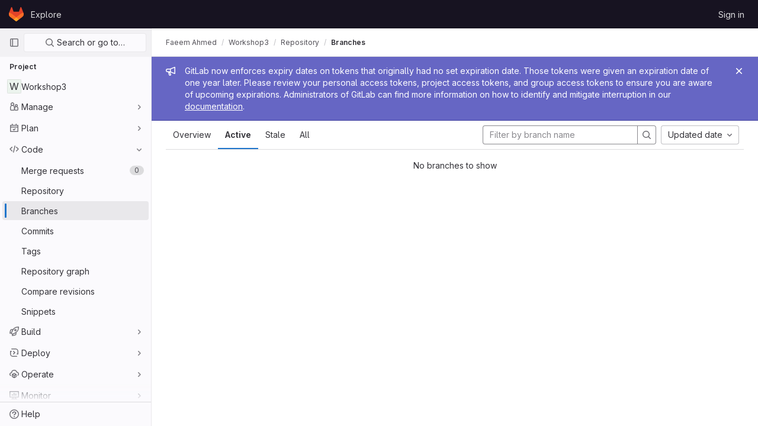

--- FILE ---
content_type: text/javascript; charset=utf-8
request_url: https://gitlab.doc.gold.ac.uk/assets/webpack/pages.projects.branches.index.e7823989.chunk.js
body_size: 29564
content:
(this.webpackJsonp=this.webpackJsonp||[]).push([[618,62],{170:function(e,t,n){n("HVBj"),n("gjpc"),e.exports=n("uCCZ")},"3CjL":function(e,t,n){var o=n("6+df"),r=n("3ftC");e.exports=function(e,t,n){return void 0===n&&(n=t,t=void 0),void 0!==n&&(n=(n=r(n))==n?n:0),void 0!==t&&(t=(t=r(t))==t?t:0),o(r(e),t,n)}},"3fen":function(e,t,n){"use strict";n.d(t,"a",(function(){return d})),n.d(t,"b",(function(){return l})),n.d(t,"c",(function(){return u}));var o=n("6npM"),r=n.n(o),i=n("lx39"),s=n.n(i);const l=e=>Boolean(e)&&(s()(e.value)||r()(e.value)),a=function(){let{options:e}=arguments.length>0&&void 0!==arguments[0]?arguments[0]:{};return Array.isArray(e)&&e.every(l)},c=e=>e.length===new Set(e).size,d=e=>e.flatMap(e=>l(e)?e:e.options),u=e=>(e=>e.every(l)||e.every(a))(e)&&(e=>c(d(e).map(e=>{let{value:t}=e;return t})))(e)&&(e=>c(e.filter(a).map(e=>{let{text:t}=e;return t})))(e)},"59DU":function(e,t){e.exports=function(e){return null==e}},"5Sjd":function(e,t,n){"use strict";n.d(t,"a",(function(){return i}));n("B++/"),n("z6RN"),n("47t/");var o=n("EmJ/"),r=n.n(o);function i(){r()(".js-remove-row").on("ajax:success",(function(){r()(this).closest("li").addClass("gl-display-none!")})),r()(".js-remove-tr").on("ajax:before",(function(){r()(this).parent().find(".btn").addClass("disabled")})),r()(".js-remove-tr").on("ajax:success",(function(){r()(this).closest("tr").addClass("gl-display-none!")}))}},"6+df":function(e,t){e.exports=function(e,t,n){return e==e&&(void 0!==n&&(e=e<=n?e:n),void 0!==t&&(e=e>=t?e:t)),e}},"6T0+":function(e,t,n){"use strict";n.d(t,"a",(function(){return c}));var o=n("8ENL"),r=n("lgrP"),i=n("0zRR"),s=n("fkuG"),l=n("ua/H"),a=Object(l.c)({tag:Object(l.b)(s.r,"div")},i.K),c=Object(o.c)({name:i.K,functional:!0,props:a,render:function(e,t){var n=t.props,o=t.data,i=t.children;return e(n.tag,Object(r.a)(o,{staticClass:"input-group-text"}),i)}})},"7xOh":function(e,t,n){"use strict";n("Tznw"),n("IYH6"),n("6yen"),n("OeRx"),n("l/dT"),n("RqS2"),n("Zy7a"),n("cjZU"),n("OAhk"),n("X42P"),n("mHhP"),n("fn0I"),n("UB/6"),n("imhG"),n("v2fZ"),n("UezY"),n("z6RN"),n("hG7+"),n("ZzK0"),n("BzOf");class o{constructor(){this.$_all=new Map}dispose(){this.$_all.clear()}$on(e,t){const n=this.$_all.get(e);n&&n.push(t)||this.$_all.set(e,[t])}$off(e,t){const n=this.$_all.get(e)||[],o=t?n.filter((function(e){return e!==t})):[];o.length?this.$_all.set(e,o):this.$_all.delete(e)}$once(e,t){var n=this;const o=function(...r){n.$off(e,o),t(...r)};this.$on(e,o)}$emit(e,...t){(this.$_all.get(e)||[]).forEach((function(e){e(...t)}))}}t.a=function(){return new o}},"7z1+":function(e,t,n){"use strict";n.d(t,"a",(function(){return c})),n.d(t,"b",(function(){return l})),n.d(t,"c",(function(){return s})),n.d(t,"d",(function(){return a}));var o=n("KFC0"),r=n.n(o),i=n("BglX");const s=e=>Boolean(e)&&(e=>{var t;return(null==e||null===(t=e.text)||void 0===t?void 0:t.length)>0&&!Array.isArray(null==e?void 0:e.items)})(e),l=e=>Boolean(e)&&Array.isArray(e.items)&&Boolean(e.items.length)&&e.items.every(s),a=e=>e.every(s)||e.every(l),c=e=>{let{default:t}=e;if(!r()(t))return!1;const n=t();if(!Array.isArray(n))return!1;const o=n.filter(e=>e.tag);return o.length&&o.every(e=>{return t=e,[i.c,i.b].includes(null===(n=t.type)||void 0===n?void 0:n.name)||"li"===t.type||(e=>{var t,n;return Boolean(e)&&(n=(null===(t=e.componentOptions)||void 0===t?void 0:t.tag)||e.tag,["gl-disclosure-dropdown-group","gl-disclosure-dropdown-item","li"].includes(n))})(e);var t,n})}},"8QR2":function(e,t,n){"use strict";n("ZfjD")({target:"Object",stat:!0},{hasOwn:n("BWND")})},BglX:function(e,t,n){"use strict";n.d(t,"a",(function(){return i})),n.d(t,"b",(function(){return r})),n.d(t,"c",(function(){return o}));const o="GlDisclosureDropdownItem",r="GlDisclosureDropdownGroup",i={top:"top",bottom:"bottom"}},Bo17:function(e,t,n){"use strict";var o=n("3CjL"),r=n.n(o),i=n("o4PY"),s=n.n(i),l=n("Qog8"),a=n("V5u/"),c=n("XBTk"),d=n("qaCH"),u=n("XiQx"),p=n("fSQg"),h=n("7z1+"),f=n("Pyw5"),g=n.n(f);const b="."+d.a,m="."+u.a;const y={name:"GlDisclosureDropdown",events:{GL_DROPDOWN_SHOWN:a.i,GL_DROPDOWN_HIDDEN:a.h,GL_DROPDOWN_BEFORE_CLOSE:a.e,GL_DROPDOWN_FOCUS_CONTENT:a.g},components:{GlBaseDropdown:d.b,GlDisclosureDropdownItem:u.b,GlDisclosureDropdownGroup:p.a},props:{items:{type:Array,required:!1,default:()=>[],validator:h.d},toggleText:{type:String,required:!1,default:""},textSrOnly:{type:Boolean,required:!1,default:!1},category:{type:String,required:!1,default:c.n.primary,validator:e=>e in c.n},variant:{type:String,required:!1,default:c.x.default,validator:e=>e in c.x},size:{type:String,required:!1,default:"medium",validator:e=>e in c.o},icon:{type:String,required:!1,default:""},disabled:{type:Boolean,required:!1,default:!1},loading:{type:Boolean,required:!1,default:!1},toggleId:{type:String,required:!1,default:()=>s()("dropdown-toggle-btn-")},toggleClass:{type:[String,Array,Object],required:!1,default:null},noCaret:{type:Boolean,required:!1,default:!1},placement:{type:String,required:!1,default:"bottom-start",validator:e=>Object.keys(c.w).includes(e)},toggleAriaLabelledBy:{type:String,required:!1,default:null},listAriaLabelledBy:{type:String,required:!1,default:null},block:{type:Boolean,required:!1,default:!1},dropdownOffset:{type:[Number,Object],required:!1,default:void 0},fluidWidth:{type:Boolean,required:!1,default:!1},autoClose:{type:Boolean,required:!1,default:!0},positioningStrategy:{type:String,required:!1,default:a.k,validator:e=>[a.k,a.l].includes(e)},startOpened:{type:Boolean,required:!1,default:!1}},data:()=>({disclosureId:s()("disclosure-"),nextFocusedItemIndex:null}),computed:{disclosureTag(){var e;return null!==(e=this.items)&&void 0!==e&&e.length||Object(h.a)(this.$scopedSlots)?"ul":"div"},hasCustomToggle(){return Boolean(this.$scopedSlots.toggle)}},mounted(){this.startOpened&&this.open()},methods:{open(){this.$refs.baseDropdown.open()},close(){this.$refs.baseDropdown.close()},onShow(){this.$emit(a.i)},onBeforeClose(e){this.$emit(a.e,e)},onHide(){this.$emit(a.h),this.nextFocusedItemIndex=null},onKeydown(e){const{code:t}=e,n=this.getFocusableListItemElements();if(n.length<1)return;let o=!0;t===a.j?this.focusItem(0,n):t===a.c?this.focusItem(n.length-1,n):t===a.b?this.focusNextItem(e,n,-1):t===a.a?this.focusNextItem(e,n,1):t===a.d||t===a.m?this.handleAutoClose(e):o=!1,o&&Object(l.k)(e)},getFocusableListItemElements(){var e;const t=null===(e=this.$refs.content)||void 0===e?void 0:e.querySelectorAll(m);return Object(l.c)(Array.from(t||[]))},focusNextItem(e,t,n){const{target:o}=e,i=t.indexOf(o),s=r()(i+n,0,t.length-1);this.focusItem(s,t)},focusItem(e,t){var n;this.nextFocusedItemIndex=e,null===(n=t[e])||void 0===n||n.focus()},closeAndFocus(){this.$refs.baseDropdown.closeAndFocus()},handleAction(e){this.$emit("action",e)},handleAutoClose(e){this.autoClose&&e.target.closest(m)&&e.target.closest(b)===this.$refs.baseDropdown.$el&&this.closeAndFocus()},uniqueItemId:()=>s()("disclosure-item-"),isItem:h.c},GL_DROPDOWN_CONTENTS_CLASS:a.f};const v=g()({render:function(){var e=this,t=e.$createElement,n=e._self._c||t;return n("gl-base-dropdown",{ref:"baseDropdown",staticClass:"gl-disclosure-dropdown",attrs:{"aria-labelledby":e.toggleAriaLabelledBy,"toggle-id":e.toggleId,"toggle-text":e.toggleText,"toggle-class":e.toggleClass,"text-sr-only":e.textSrOnly,category:e.category,variant:e.variant,size:e.size,icon:e.icon,disabled:e.disabled,loading:e.loading,"no-caret":e.noCaret,placement:e.placement,block:e.block,offset:e.dropdownOffset,"fluid-width":e.fluidWidth,"positioning-strategy":e.positioningStrategy},on:e._d({},[e.$options.events.GL_DROPDOWN_SHOWN,e.onShow,e.$options.events.GL_DROPDOWN_HIDDEN,e.onHide,e.$options.events.GL_DROPDOWN_BEFORE_CLOSE,e.onBeforeClose,e.$options.events.GL_DROPDOWN_FOCUS_CONTENT,e.onKeydown]),scopedSlots:e._u([e.hasCustomToggle?{key:"toggle",fn:function(){return[e._t("toggle")]},proxy:!0}:null],null,!0)},[e._v(" "),e._t("header"),e._v(" "),n(e.disclosureTag,{ref:"content",tag:"component",class:e.$options.GL_DROPDOWN_CONTENTS_CLASS,attrs:{id:e.disclosureId,"aria-labelledby":e.listAriaLabelledBy||e.toggleId,"data-testid":"disclosure-content",tabindex:"-1"},on:{keydown:e.onKeydown,click:e.handleAutoClose}},[e._t("default",(function(){return[e._l(e.items,(function(t,o){return[e.isItem(t)?[n("gl-disclosure-dropdown-item",{key:e.uniqueItemId(),attrs:{item:t},on:{action:e.handleAction},scopedSlots:e._u(["list-item"in e.$scopedSlots?{key:"list-item",fn:function(){return[e._t("list-item",null,{item:t})]},proxy:!0}:null],null,!0)})]:[n("gl-disclosure-dropdown-group",{key:t.name,attrs:{bordered:0!==o,group:t},on:{action:e.handleAction},scopedSlots:e._u([e.$scopedSlots["group-label"]?{key:"group-label",fn:function(){return[e._t("group-label",null,{group:t})]},proxy:!0}:null],null,!0)},[e._v(" "),e.$scopedSlots["list-item"]?e._l(t.items,(function(t){return n("gl-disclosure-dropdown-item",{key:e.uniqueItemId(),attrs:{item:t},on:{action:e.handleAction},scopedSlots:e._u([{key:"list-item",fn:function(){return[e._t("list-item",null,{item:t})]},proxy:!0}],null,!0)})})):e._e()],2)]]}))]}))],2),e._v(" "),e._t("footer")],2)},staticRenderFns:[]},void 0,y,void 0,!1,void 0,!1,void 0,void 0,void 0);t.a=v},CX32:function(e,t,n){"use strict";n.d(t,"a",(function(){return s}));var o=n("3twG"),r=n("yQ8t"),i=n("d08M");class s{constructor(e){e.addAll([[i.o,function(){return Object(r.a)(".shortcuts-project")}],[i.f,function(){return Object(r.a)(".shortcuts-project-activity")}],[i.q,function(){return Object(r.a)(".shortcuts-deployments-releases")}],[i.i,function(){return Object(r.a)(".shortcuts-tree")}],[i.g,function(){return Object(r.a)(".shortcuts-commits")}],[i.p,function(){return Object(r.a)(".shortcuts-pipelines")}],[i.l,function(){return Object(r.a)(".shortcuts-builds")}],[i.s,function(){return Object(r.a)(".shortcuts-network")}],[i.r,function(){return Object(r.a)(".shortcuts-repository-charts")}],[i.j,function(){return Object(r.a)(".shortcuts-issues")}],[i.k,function(){return Object(r.a)(".shortcuts-issue-boards")}],[i.n,function(){return Object(r.a)(".shortcuts-merge_requests")}],[i.v,function(){return Object(r.a)(".shortcuts-wiki")}],[i.t,function(){return Object(r.a)(".shortcuts-snippets")}],[i.m,function(){return Object(r.a)(".shortcuts-kubernetes")}],[i.h,function(){return Object(r.a)(".shortcuts-environments")}],[i.cb,function(){return Object(r.a)(".shortcuts-compare")}],[i.u,s.navigateToWebIDE],[i.Z,function(){return Object(r.a)(".shortcuts-new-issue")}]])}static navigateToWebIDE(){var e,t,n;const r=Object(o.j)({sourceProjectFullPath:null===(e=window.gl.mrWidgetData)||void 0===e?void 0:e.source_project_full_path,targetProjectFullPath:null===(t=window.gl.mrWidgetData)||void 0===t?void 0:t.target_project_full_path,iid:null===(n=window.gl.mrWidgetData)||void 0===n?void 0:n.iid});r&&Object(o.U)(r,!0)}}},KnFb:function(e,t,n){"use strict";n.d(t,"a",(function(){return d}));const{performance:o}=window,r="function"==typeof(null==o?void 0:o.now)&&Date.now()>document.createEvent("Event").timeStamp?()=>o.now():()=>Date.now(),i=new Map;let s=!1,l=null;const a=e=>{i.forEach((t,n)=>{let{bindTimeStamp:o,callback:r}=t;const i=l||e;if(!(n.contains(i.target)||e.timeStamp<=o))try{r(e)}catch(e){0}}),l=null},c=e=>{l=e},d={bind:(e,t)=>{let{value:n,arg:o="click"}=t;if("function"!=typeof n)throw new Error(`[GlOutsideDirective] Value must be a function; got ${typeof n}!`);if("click"!==o)throw new Error(`[GlOutsideDirective] Cannot bind ${o} events; only click events are currently supported!`);i.has(e)||(s||s||(document.addEventListener("mousedown",c),document.addEventListener("click",a,{capture:!0}),s=!0,l=null),i.set(e,{bindTimeStamp:r(),callback:n}))},unbind:e=>{i.delete(e),0===i.size&&s&&(document.removeEventListener("mousedown",c),document.removeEventListener("click",a),s=!1)}}},Lb36:function(e,t,n){"use strict";var o=n("8ENL"),r=n("lgrP"),i=n("0zRR"),s=n("fkuG"),l=n("dOr5"),a=n("rPnh"),c=n("idFA"),d=n("ua/H"),u=n("7bmO"),p=n("6T0+"),h=Object(d.c)({append:Object(d.b)(s.g,!1),id:Object(d.b)(s.r),isText:Object(d.b)(s.g,!1),tag:Object(d.b)(s.r,"div")},i.H),f=Object(o.c)({name:i.H,functional:!0,props:h,render:function(e,t){var n=t.props,o=t.data,i=t.children,s=n.append;return e(n.tag,Object(r.a)(o,{class:{"input-group-append":s,"input-group-prepend":!s},attrs:{id:n.id}}),n.isText?[e(p.a,i)]:i)}});function g(e,t){var n=Object.keys(e);if(Object.getOwnPropertySymbols){var o=Object.getOwnPropertySymbols(e);t&&(o=o.filter((function(t){return Object.getOwnPropertyDescriptor(e,t).enumerable}))),n.push.apply(n,o)}return n}function b(e){for(var t=1;t<arguments.length;t++){var n=null!=arguments[t]?arguments[t]:{};t%2?g(Object(n),!0).forEach((function(t){m(e,t,n[t])})):Object.getOwnPropertyDescriptors?Object.defineProperties(e,Object.getOwnPropertyDescriptors(n)):g(Object(n)).forEach((function(t){Object.defineProperty(e,t,Object.getOwnPropertyDescriptor(n,t))}))}return e}function m(e,t,n){return t in e?Object.defineProperty(e,t,{value:n,enumerable:!0,configurable:!0,writable:!0}):e[t]=n,e}var y=Object(d.c)(Object(u.j)(h,["append"]),i.I),v=Object(o.c)({name:i.I,functional:!0,props:y,render:function(e,t){var n=t.props,o=t.data,i=t.children;return e(f,Object(r.a)(o,{props:b(b({},n),{},{append:!0})}),i)}});function w(e,t){var n=Object.keys(e);if(Object.getOwnPropertySymbols){var o=Object.getOwnPropertySymbols(e);t&&(o=o.filter((function(t){return Object.getOwnPropertyDescriptor(e,t).enumerable}))),n.push.apply(n,o)}return n}function O(e){for(var t=1;t<arguments.length;t++){var n=null!=arguments[t]?arguments[t]:{};t%2?w(Object(n),!0).forEach((function(t){x(e,t,n[t])})):Object.getOwnPropertyDescriptors?Object.defineProperties(e,Object.getOwnPropertyDescriptors(n)):w(Object(n)).forEach((function(t){Object.defineProperty(e,t,Object.getOwnPropertyDescriptor(n,t))}))}return e}function x(e,t,n){return t in e?Object.defineProperty(e,t,{value:n,enumerable:!0,configurable:!0,writable:!0}):e[t]=n,e}var j=Object(d.c)(Object(u.j)(h,["append"]),i.J),_=Object(o.c)({name:i.J,functional:!0,props:j,render:function(e,t){var n=t.props,o=t.data,i=t.children;return e(f,Object(r.a)(o,{props:O(O({},n),{},{append:!1})}),i)}});var S=Object(d.c)({append:Object(d.b)(s.r),appendHtml:Object(d.b)(s.r),id:Object(d.b)(s.r),prepend:Object(d.b)(s.r),prependHtml:Object(d.b)(s.r),size:Object(d.b)(s.r),tag:Object(d.b)(s.r,"div")},i.G),B=Object(o.c)({name:i.G,functional:!0,props:S,render:function(e,t){var n=t.props,o=t.data,i=t.slots,s=t.scopedSlots,d=n.prepend,u=n.prependHtml,h=n.append,f=n.appendHtml,g=n.size,b=s||{},m=i(),y={},w=e(),O=Object(c.a)(l.s,b,m);(O||d||u)&&(w=e(_,[O?Object(c.b)(l.s,y,b,m):e(p.a,{domProps:Object(a.a)(u,d)})]));var x,j,S,B=e(),C=Object(c.a)(l.a,b,m);return(C||h||f)&&(B=e(v,[C?Object(c.b)(l.a,y,b,m):e(p.a,{domProps:Object(a.a)(f,h)})])),e(n.tag,Object(r.a)(o,{staticClass:"input-group",class:(x={},j="input-group-".concat(g),S=g,j in x?Object.defineProperty(x,j,{value:S,enumerable:!0,configurable:!0,writable:!0}):x[j]=S,x),attrs:{id:n.id||null,role:"group"}}),[w,Object(c.b)(l.e,y,b,m),B])}}),C=n("GTbw"),k=n("Yyc1"),T=n("wP8z");const D={props:{value:{type:[String,Number],default:""}},data(){return{localValue:this.stringifyValue(this.value)}},watch:{value(e){e!==this.localValue&&(this.localValue=this.stringifyValue(e))},localValue(e){e!==this.value&&this.$emit("input",e)}},mounted(){const e=this.stringifyValue(this.value);if(this.activeOption){const e=this.predefinedOptions.find(e=>e.name===this.activeOption);this.localValue=e.value}else e!==this.localValue&&(this.localValue=e)},methods:{stringifyValue:e=>null==e?"":String(e)}};var $=n("Pyw5"),I=n.n($);const L={name:"GlFormInputGroup",components:{BInputGroup:B,BInputGroupPrepend:_,BInputGroupAppend:v,BFormInput:C.a,GlDropdown:k.a,GlDropdownItem:T.a},mixins:[D],props:{selectOnClick:{type:Boolean,required:!1,default:!1},predefinedOptions:{type:Array,required:!1,default:()=>[{value:"",name:""}],validator:e=>e.every(e=>Object.keys(e).includes("name","value"))},label:{type:String,required:!1,default:void 0},inputClass:{type:[String,Array,Object],required:!1,default:""}},data(){return{activeOption:this.predefinedOptions&&this.predefinedOptions[0].name}},methods:{handleClick(){this.selectOnClick&&this.$refs.input.$el.select()},updateValue(e){const{name:t,value:n}=e;this.activeOption=t,this.localValue=n}}};const q=I()({render:function(){var e=this,t=e.$createElement,n=e._self._c||t;return n("b-input-group",[e.activeOption||e.$scopedSlots.prepend?n("b-input-group-prepend",[e._t("prepend"),e._v(" "),e.activeOption?n("gl-dropdown",{attrs:{text:e.activeOption}},e._l(e.predefinedOptions,(function(t){return n("gl-dropdown-item",{key:t.value,attrs:{"is-check-item":"","is-checked":e.activeOption===t.name},on:{click:function(n){return e.updateValue(t)}}},[e._v("\n        "+e._s(t.name)+"\n      ")])})),1):e._e()],2):e._e(),e._v(" "),e._t("default",(function(){return[n("b-form-input",e._g(e._b({ref:"input",class:["gl-form-input",e.inputClass],attrs:{"aria-label":e.label},on:{click:e.handleClick},model:{value:e.localValue,callback:function(t){e.localValue=t},expression:"localValue"}},"b-form-input",e.$attrs,!1),e.$listeners))]})),e._v(" "),e.$scopedSlots.append?n("b-input-group-append",[e._t("append")],2):e._e()],2)},staticRenderFns:[]},void 0,L,void 0,!1,void 0,!1,void 0,void 0,void 0);t.a=q},"V5u/":function(e,t,n){"use strict";n.d(t,"a",(function(){return l})),n.d(t,"b",(function(){return a})),n.d(t,"c",(function(){return c})),n.d(t,"d",(function(){return d})),n.d(t,"e",(function(){return i})),n.d(t,"f",(function(){return g})),n.d(t,"g",(function(){return s})),n.d(t,"h",(function(){return r})),n.d(t,"i",(function(){return o})),n.d(t,"j",(function(){return u})),n.d(t,"k",(function(){return h})),n.d(t,"l",(function(){return f})),n.d(t,"m",(function(){return p}));const o="shown",r="hidden",i="beforeClose",s="focusContent",l="ArrowDown",a="ArrowUp",c="End",d="Enter",u="Home",p="Space",h="absolute",f="fixed",g="gl-new-dropdown-contents"},WrwP:function(e,t,n){"use strict";n.d(t,"a",(function(){return R})),n.d(t,"b",(function(){return N}));var o=n("Xz+w"),r=n("tlyx");function i(e){var t;return(null==(t=e.ownerDocument)?void 0:t.defaultView)||window}function s(e){return i(e).getComputedStyle(e)}function l(e){return e instanceof i(e).Node}function a(e){return l(e)?(e.nodeName||"").toLowerCase():"#document"}function c(e){return e instanceof i(e).HTMLElement}function d(e){return e instanceof i(e).Element}function u(e){return"undefined"!=typeof ShadowRoot&&(e instanceof i(e).ShadowRoot||e instanceof ShadowRoot)}function p(e){const{overflow:t,overflowX:n,overflowY:o,display:r}=s(e);return/auto|scroll|overlay|hidden|clip/.test(t+o+n)&&!["inline","contents"].includes(r)}function h(e){return["table","td","th"].includes(a(e))}function f(e){const t=g(),n=s(e);return"none"!==n.transform||"none"!==n.perspective||!!n.containerType&&"normal"!==n.containerType||!t&&!!n.backdropFilter&&"none"!==n.backdropFilter||!t&&!!n.filter&&"none"!==n.filter||["transform","perspective","filter"].some(e=>(n.willChange||"").includes(e))||["paint","layout","strict","content"].some(e=>(n.contain||"").includes(e))}function g(){return!("undefined"==typeof CSS||!CSS.supports)&&CSS.supports("-webkit-backdrop-filter","none")}function b(e){return["html","body","#document"].includes(a(e))}const m=Math.min,y=Math.max,v=Math.round,w=Math.floor,O=e=>({x:e,y:e});function x(e){const t=s(e);let n=parseFloat(t.width)||0,o=parseFloat(t.height)||0;const r=c(e),i=r?e.offsetWidth:n,l=r?e.offsetHeight:o,a=v(n)!==i||v(o)!==l;return a&&(n=i,o=l),{width:n,height:o,$:a}}function j(e){return d(e)?e:e.contextElement}function _(e){const t=j(e);if(!c(t))return O(1);const n=t.getBoundingClientRect(),{width:o,height:r,$:i}=x(t);let s=(i?v(n.width):n.width)/o,l=(i?v(n.height):n.height)/r;return s&&Number.isFinite(s)||(s=1),l&&Number.isFinite(l)||(l=1),{x:s,y:l}}const S=O(0);function B(e,t,n){var o,r;if(void 0===t&&(t=!0),!g())return S;const s=e?i(e):window;return!n||t&&n!==s?S:{x:(null==(o=s.visualViewport)?void 0:o.offsetLeft)||0,y:(null==(r=s.visualViewport)?void 0:r.offsetTop)||0}}function C(e,t,n,r){void 0===t&&(t=!1),void 0===n&&(n=!1);const s=e.getBoundingClientRect(),l=j(e);let a=O(1);t&&(r?d(r)&&(a=_(r)):a=_(e));const c=B(l,n,r);let u=(s.left+c.x)/a.x,p=(s.top+c.y)/a.y,h=s.width/a.x,f=s.height/a.y;if(l){const e=i(l),t=r&&d(r)?i(r):r;let n=e.frameElement;for(;n&&r&&t!==e;){const e=_(n),t=n.getBoundingClientRect(),o=getComputedStyle(n),r=t.left+(n.clientLeft+parseFloat(o.paddingLeft))*e.x,s=t.top+(n.clientTop+parseFloat(o.paddingTop))*e.y;u*=e.x,p*=e.y,h*=e.x,f*=e.y,u+=r,p+=s,n=i(n).frameElement}}return Object(o.r)({width:h,height:f,x:u,y:p})}function k(e){return((l(e)?e.ownerDocument:e.document)||window.document).documentElement}function T(e){return d(e)?{scrollLeft:e.scrollLeft,scrollTop:e.scrollTop}:{scrollLeft:e.pageXOffset,scrollTop:e.pageYOffset}}function D(e){return C(k(e)).left+T(e).scrollLeft}function $(e){if("html"===a(e))return e;const t=e.assignedSlot||e.parentNode||u(e)&&e.host||k(e);return u(t)?t.host:t}function I(e,t){var n;void 0===t&&(t=[]);const o=function e(t){const n=$(t);return b(n)?t.ownerDocument?t.ownerDocument.body:t.body:c(n)&&p(n)?n:e(n)}(e),r=o===(null==(n=e.ownerDocument)?void 0:n.body),s=i(o);return r?t.concat(s,s.visualViewport||[],p(o)?o:[]):t.concat(o,I(o))}function L(e,t,n){let r;if("viewport"===t)r=function(e,t){const n=i(e),o=k(e),r=n.visualViewport;let s=o.clientWidth,l=o.clientHeight,a=0,c=0;if(r){s=r.width,l=r.height;const e=g();(!e||e&&"fixed"===t)&&(a=r.offsetLeft,c=r.offsetTop)}return{width:s,height:l,x:a,y:c}}(e,n);else if("document"===t)r=function(e){const t=k(e),n=T(e),o=e.ownerDocument.body,r=y(t.scrollWidth,t.clientWidth,o.scrollWidth,o.clientWidth),i=y(t.scrollHeight,t.clientHeight,o.scrollHeight,o.clientHeight);let l=-n.scrollLeft+D(e);const a=-n.scrollTop;return"rtl"===s(o).direction&&(l+=y(t.clientWidth,o.clientWidth)-r),{width:r,height:i,x:l,y:a}}(k(e));else if(d(t))r=function(e,t){const n=C(e,!0,"fixed"===t),o=n.top+e.clientTop,r=n.left+e.clientLeft,i=c(e)?_(e):O(1);return{width:e.clientWidth*i.x,height:e.clientHeight*i.y,x:r*i.x,y:o*i.y}}(t,n);else{const n=B(e);r={...t,x:t.x-n.x,y:t.y-n.y}}return Object(o.r)(r)}function q(e,t){const n=$(e);return!(n===t||!d(n)||b(n))&&("fixed"===s(n).position||q(n,t))}function A(e,t){return c(e)&&"fixed"!==s(e).position?t?t(e):e.offsetParent:null}function P(e,t){const n=i(e);if(!c(e))return n;let o=A(e,t);for(;o&&h(o)&&"static"===s(o).position;)o=A(o,t);return o&&("html"===a(o)||"body"===a(o)&&"static"===s(o).position&&!f(o))?n:o||function(e){let t=$(e);for(;c(t)&&!b(t);){if(f(t))return t;t=$(t)}return null}(e)||n}function E(e,t,n){const o=c(t),r=k(t),i="fixed"===n,s=C(e,!0,i,t);let l={scrollLeft:0,scrollTop:0};const d=O(0);if(o||!o&&!i)if(("body"!==a(t)||p(r))&&(l=T(t)),c(t)){const e=C(t,!0,i,t);d.x=e.x+t.clientLeft,d.y=e.y+t.clientTop}else r&&(d.x=D(r));return{x:s.left+l.scrollLeft-d.x,y:s.top+l.scrollTop-d.y,width:s.width,height:s.height}}const G={getClippingRect:function(e){let{element:t,boundary:n,rootBoundary:o,strategy:r}=e;const i=[..."clippingAncestors"===n?function(e,t){const n=t.get(e);if(n)return n;let o=I(e).filter(e=>d(e)&&"body"!==a(e)),r=null;const i="fixed"===s(e).position;let l=i?$(e):e;for(;d(l)&&!b(l);){const t=s(l),n=f(l);n||"fixed"!==t.position||(r=null);(i?!n&&!r:!n&&"static"===t.position&&!!r&&["absolute","fixed"].includes(r.position)||p(l)&&!n&&q(e,l))?o=o.filter(e=>e!==l):r=t,l=$(l)}return t.set(e,o),o}(t,this._c):[].concat(n),o],l=i[0],c=i.reduce((e,n)=>{const o=L(t,n,r);return e.top=y(o.top,e.top),e.right=m(o.right,e.right),e.bottom=m(o.bottom,e.bottom),e.left=y(o.left,e.left),e},L(t,l,r));return{width:c.right-c.left,height:c.bottom-c.top,x:c.left,y:c.top}},convertOffsetParentRelativeRectToViewportRelativeRect:function(e){let{rect:t,offsetParent:n,strategy:o}=e;const r=c(n),i=k(n);if(n===i)return t;let s={scrollLeft:0,scrollTop:0},l=O(1);const d=O(0);if((r||!r&&"fixed"!==o)&&(("body"!==a(n)||p(i))&&(s=T(n)),c(n))){const e=C(n);l=_(n),d.x=e.x+n.clientLeft,d.y=e.y+n.clientTop}return{width:t.width*l.x,height:t.height*l.y,x:t.x*l.x-s.scrollLeft*l.x+d.x,y:t.y*l.y-s.scrollTop*l.y+d.y}},isElement:d,getDimensions:function(e){return x(e)},getOffsetParent:P,getDocumentElement:k,getScale:_,async getElementRects(e){let{reference:t,floating:n,strategy:o}=e;const r=this.getOffsetParent||P,i=this.getDimensions;return{reference:E(t,await r(n),o),floating:{x:0,y:0,...await i(n)}}},getClientRects:e=>Array.from(e.getClientRects()),isRTL:e=>"rtl"===s(e).direction};function R(e,t,n,o){void 0===o&&(o={});const{ancestorScroll:r=!0,ancestorResize:i=!0,elementResize:s="function"==typeof ResizeObserver,layoutShift:l="function"==typeof IntersectionObserver,animationFrame:a=!1}=o,c=j(e),d=r||i?[...c?I(c):[],...I(t)]:[];d.forEach(e=>{r&&e.addEventListener("scroll",n,{passive:!0}),i&&e.addEventListener("resize",n)});const u=c&&l?function(e,t){let n,o=null;const r=k(e);function i(){clearTimeout(n),o&&o.disconnect(),o=null}return function s(l,a){void 0===l&&(l=!1),void 0===a&&(a=1),i();const{left:c,top:d,width:u,height:p}=e.getBoundingClientRect();if(l||t(),!u||!p)return;const h={rootMargin:-w(d)+"px "+-w(r.clientWidth-(c+u))+"px "+-w(r.clientHeight-(d+p))+"px "+-w(c)+"px",threshold:y(0,m(1,a))||1};let f=!0;function g(e){const t=e[0].intersectionRatio;if(t!==a){if(!f)return s();t?s(!1,t):n=setTimeout(()=>{s(!1,1e-7)},100)}f=!1}try{o=new IntersectionObserver(g,{...h,root:r.ownerDocument})}catch(e){o=new IntersectionObserver(g,h)}o.observe(e)}(!0),i}(c,n):null;let p,h=-1,f=null;s&&(f=new ResizeObserver(e=>{let[o]=e;o&&o.target===c&&f&&(f.unobserve(t),cancelAnimationFrame(h),h=requestAnimationFrame(()=>{f&&f.observe(t)})),n()}),c&&!a&&f.observe(c),f.observe(t));let g=a?C(e):null;return a&&function t(){const o=C(e);!g||o.x===g.x&&o.y===g.y&&o.width===g.width&&o.height===g.height||n();g=o,p=requestAnimationFrame(t)}(),n(),()=>{d.forEach(e=>{r&&e.removeEventListener("scroll",n),i&&e.removeEventListener("resize",n)}),u&&u(),f&&f.disconnect(),f=null,a&&cancelAnimationFrame(p)}}const N=(e,t,n)=>{const o=new Map,i={platform:G,...n},s={...i.platform,_c:o};return Object(r.b)(e,t,{...i,platform:s})}},XiQx:function(e,t,n){"use strict";n.d(t,"a",(function(){return d}));var o=n("1m+M"),r=n("V5u/"),i=n("Qog8"),s=n("7z1+"),l=n("BglX"),a=n("Pyw5"),c=n.n(a);const d="gl-new-dropdown-item";const u={name:l.c,ITEM_CLASS:d,components:{BLink:o.a},props:{item:{type:Object,required:!1,default:null,validator:s.c}},computed:{isLink(){var e,t;return"string"==typeof(null===(e=this.item)||void 0===e?void 0:e.href)||"string"==typeof(null===(t=this.item)||void 0===t?void 0:t.to)},isCustomContent(){return Boolean(this.$scopedSlots.default)},itemComponent(){const{item:e}=this;return this.isLink?{is:o.a,attrs:{href:e.href,to:e.to,...e.extraAttrs},listeners:{click:this.action}}:{is:"button",attrs:{...null==e?void 0:e.extraAttrs,type:"button"},listeners:{click:()=>{var t;null==e||null===(t=e.action)||void 0===t||t.call(void 0,e),this.action()}}}},listIndex(){var e,t;return null!==(e=this.item)&&void 0!==e&&null!==(t=e.extraAttrs)&&void 0!==t&&t.disabled?null:0},componentIndex(){var e,t;return null!==(e=this.item)&&void 0!==e&&null!==(t=e.extraAttrs)&&void 0!==t&&t.disabled?null:-1},wrapperClass(){var e,t;return null!==(e=null===(t=this.item)||void 0===t?void 0:t.wrapperClass)&&void 0!==e?e:""},wrapperListeners(){const e={keydown:this.onKeydown};return this.isCustomContent&&(e.click=this.action),e}},methods:{onKeydown(e){const{code:t}=e;if(t===r.d||t===r.m)if(this.isCustomContent)this.action();else{Object(i.k)(e);const t=new MouseEvent("click",{bubbles:!0,cancelable:!0});var n;if(this.isLink)this.$refs.item.$el.dispatchEvent(t);else null===(n=this.$refs.item)||void 0===n||n.dispatchEvent(t)}},action(){this.$emit("action",this.item)}}};const p=c()({render:function(){var e=this,t=e.$createElement,n=e._self._c||t;return n("li",e._g({class:[e.$options.ITEM_CLASS,e.wrapperClass],attrs:{tabindex:e.listIndex,"data-testid":"disclosure-dropdown-item"}},e.wrapperListeners),[e._t("default",(function(){return[n(e.itemComponent.is,e._g(e._b({ref:"item",tag:"component",staticClass:"gl-new-dropdown-item-content",attrs:{tabindex:e.componentIndex}},"component",e.itemComponent.attrs,!1),e.itemComponent.listeners),[n("span",{staticClass:"gl-new-dropdown-item-text-wrapper"},[e._t("list-item",(function(){return[e._v("\n          "+e._s(e.item.text)+"\n        ")]}))],2)])]}))],2)},staticRenderFns:[]},void 0,u,void 0,!1,void 0,!1,void 0,void 0,void 0);t.b=p},"Xz+w":function(e,t,n){"use strict";n.d(t,"a",(function(){return d})),n.d(t,"b",(function(){return u})),n.d(t,"c",(function(){return h})),n.d(t,"d",(function(){return m})),n.d(t,"e",(function(){return y})),n.d(t,"f",(function(){return g})),n.d(t,"g",(function(){return v})),n.d(t,"h",(function(){return w})),n.d(t,"i",(function(){return f})),n.d(t,"j",(function(){return O})),n.d(t,"k",(function(){return x})),n.d(t,"l",(function(){return j})),n.d(t,"m",(function(){return p})),n.d(t,"n",(function(){return b})),n.d(t,"o",(function(){return l})),n.d(t,"p",(function(){return s})),n.d(t,"q",(function(){return i})),n.d(t,"r",(function(){return _})),n.d(t,"s",(function(){return o}));const o=["top","right","bottom","left"],r=["start","end"],i=o.reduce((e,t)=>e.concat(t,t+"-"+r[0],t+"-"+r[1]),[]),s=Math.min,l=Math.max,a=(Math.round,Math.floor,{left:"right",right:"left",bottom:"top",top:"bottom"}),c={start:"end",end:"start"};function d(e,t,n){return l(e,s(t,n))}function u(e,t){return"function"==typeof e?e(t):e}function p(e){return e.split("-")[0]}function h(e){return e.split("-")[1]}function f(e){return"x"===e?"y":"x"}function g(e){return"y"===e?"height":"width"}function b(e){return["top","bottom"].includes(p(e))?"y":"x"}function m(e){return f(b(e))}function y(e,t,n){void 0===n&&(n=!1);const o=h(e),r=m(e),i=g(r);let s="x"===r?o===(n?"end":"start")?"right":"left":"start"===o?"bottom":"top";return t.reference[i]>t.floating[i]&&(s=x(s)),[s,x(s)]}function v(e){const t=x(e);return[w(e),t,w(t)]}function w(e){return e.replace(/start|end/g,e=>c[e])}function O(e,t,n,o){const r=h(e);let i=function(e,t,n){const o=["left","right"],r=["right","left"],i=["top","bottom"],s=["bottom","top"];switch(e){case"top":case"bottom":return n?t?r:o:t?o:r;case"left":case"right":return t?i:s;default:return[]}}(p(e),"start"===n,o);return r&&(i=i.map(e=>e+"-"+r),t&&(i=i.concat(i.map(w)))),i}function x(e){return e.replace(/left|right|bottom|top/g,e=>a[e])}function j(e){return"number"!=typeof e?function(e){return{top:0,right:0,bottom:0,left:0,...e}}(e):{top:e,right:e,bottom:e,left:e}}function _(e){return{...e,top:e.y,left:e.x,right:e.x+e.width,bottom:e.y+e.height}}},ZFQw:function(e,t,n){"use strict";n.d(t,"a",(function(){return u}));n("ZzK0"),n("z6RN"),n("BzOf"),n("byxs");var o=n("ewH8"),r=(n("3UXl"),n("iyoE"),n("Bo17")),i=n("fSQg"),s=n("LLbv"),l=n("/lV4"),a={components:{GlDisclosureDropdown:r.a,GlDisclosureDropdownGroup:i.a},directives:{GlTooltip:s.a},props:{downloadLinks:{type:Array,required:!0},downloadArtifacts:{type:Array,required:!0},cssClass:{type:String,required:!1,default:""}},computed:{hasDownloadLinks(){return this.downloadLinks.length},hasDownloadArtifacts(){return this.downloadArtifacts.length},showDownloadArtifactsBorder(){return this.hasDownloadLinks>0},sourceCodeGroup(){const e=this.downloadLinks.map((function(e){return{text:e.text,href:e.path,extraAttrs:{rel:"nofollow",download:""}}}));return{name:this.$options.i18n.downloadSourceCode,items:e}},artifactsGroup(){const e=this.downloadArtifacts.map((function(e){return{text:e.text,href:e.path,extraAttrs:{rel:"nofollow",download:""}}}));return{name:this.$options.i18n.downloadArtifacts,items:e}}},methods:{closeDropdown(){this.$refs.dropdown.close()}},i18n:{defaultLabel:Object(l.a)("Download"),downloadSourceCode:Object(l.a)("Download source code"),downloadArtifacts:Object(l.a)("Download artifacts")}},c=n("tBpV"),d=Object(c.a)(a,(function(){var e=this,t=e._self._c;return t("gl-disclosure-dropdown",{directives:[{name:"gl-tooltip",rawName:"v-gl-tooltip.hover",modifiers:{hover:!0}}],ref:"dropdown",class:e.cssClass,attrs:{"toggle-text":e.$options.i18n.defaultLabel,title:e.$options.i18n.defaultLabel,category:"secondary",placement:"right",icon:"download","text-sr-only":"","fluid-width":"","data-testid":"download-source-code-button","auto-close":!1}},[e.hasDownloadLinks?t("gl-disclosure-dropdown-group",{attrs:{group:e.sourceCodeGroup,"data-testid":"source-code-group"},on:{action:e.closeDropdown}}):e._e(),e._v(" "),e.hasDownloadArtifacts?t("gl-disclosure-dropdown-group",{attrs:{group:e.artifactsGroup,bordered:e.showDownloadArtifactsBorder,"data-testid":"artifacts-group"},on:{action:e.closeDropdown}}):e._e()],1)}),[],!1,null,null,null).exports;function u(){return document.querySelectorAll(".js-source-code-dropdown").forEach((function(e,t){const{downloadLinks:n,downloadArtifacts:r,cssClass:i}=e.dataset;return new o.default({el:e,name:"SourceCodeDropdown"+(t+1),provide:{downloadLinks:n,downloadArtifacts:r,cssClass:i},render:e=>e(d,{props:{downloadLinks:JSON.parse(n)||[],downloadArtifacts:JSON.parse(r)||[],cssClass:i}})})}))}},bGfL:function(e,t,n){"use strict";n.d(t,"a",(function(){return o}));n("ZzK0"),n("z6RN"),n("BzOf"),n("8QR2");function o(e=".js-read-more-trigger"){const t=document.querySelectorAll(e);t&&t.forEach((function(e){const t=e.previousElementSibling;if(t){if(Object.hasOwn(e.parentNode.dataset,"readMoreHeight")){const t=e.parentNode,n=Number(t.dataset.readMoreHeight),o=t.querySelector(".read-more-content");if(o&&t.style.setProperty("--read-more-height",n+"px"),n>o.clientHeight)return o.classList.remove("read-more-content--has-scrim"),void e.remove();e.classList.remove("gl-display-none")}e.addEventListener("click",(function(){t.classList.add("is-expanded"),e.remove()}),{once:!0})}}))}},crTv:function(e,t,n){"use strict";var o=n("3CjL"),r=n.n(o),i=n("o4PY"),s=n.n(i),l=n("59DU"),a=n.n(l),c=n("Qog8"),d=n("V5u/"),u=n("XBTk"),p=n("4lAS"),h=n("FkSe"),f=n("ehHk"),g=n("iN9h"),b=n("qaCH"),m=n("EldY"),y=n("s1D3"),v=n("Pyw5"),w=n.n(v);const O={name:"GlListboxItem",components:{GlIcon:y.a},props:{isSelected:{type:Boolean,default:!1,required:!1},isFocused:{type:Boolean,default:!1,required:!1},isCheckCentered:{type:Boolean,required:!1,default:!1}},computed:{checkedClasses(){return this.isCheckCentered?"":"gl-mt-3 gl-align-self-start"}},methods:{toggleSelection(){this.$emit("select",!this.isSelected)},onKeydown(e){const{code:t}=e;t!==d.d&&t!==d.m||(Object(c.k)(e),this.toggleSelection())}}};var x=w()({render:function(){var e=this,t=e.$createElement,n=e._self._c||t;return n("li",{staticClass:"gl-new-dropdown-item",attrs:{role:"option",tabindex:e.isFocused?0:-1,"aria-selected":e.isSelected},on:{click:e.toggleSelection,keydown:e.onKeydown}},[n("span",{staticClass:"gl-new-dropdown-item-content"},[n("gl-icon",{class:["gl-new-dropdown-item-check-icon",{"gl-visibility-hidden":!e.isSelected},e.checkedClasses],attrs:{name:"mobile-issue-close","data-testid":"dropdown-item-checkbox"}}),e._v(" "),n("span",{staticClass:"gl-new-dropdown-item-text-wrapper"},[e._t("default")],2)],1)])},staticRenderFns:[]},void 0,O,void 0,!1,void 0,!1,void 0,void 0,void 0);const j={name:"GlListboxSearchInput",components:{GlClearIconButton:n("3A1J").a,GlIcon:y.a},model:{prop:"value",event:"input"},props:{value:{type:String,required:!1,default:""},placeholder:{type:String,required:!1,default:"Search"}},computed:{hasValue(){return Boolean(this.value.length)},inputListeners(){return{...this.$listeners,input:e=>{this.$emit("input",e.target.value)}}}},methods:{clearInput(){this.$emit("input",""),this.focusInput()},focusInput(){this.$refs.input.focus()}}};var _=w()({render:function(){var e=this,t=e.$createElement,n=e._self._c||t;return n("div",{staticClass:"gl-listbox-search"},[n("gl-icon",{staticClass:"gl-listbox-search-icon",attrs:{name:"search-sm",size:12}}),e._v(" "),n("input",e._g({ref:"input",staticClass:"gl-listbox-search-input",attrs:{type:"search","aria-label":e.placeholder,placeholder:e.placeholder},domProps:{value:e.value}},e.inputListeners)),e._v(" "),e.hasValue?n("gl-clear-icon-button",{staticClass:"gl-listbox-search-clear-button",on:{click:function(t){return t.stopPropagation(),e.clearInput.apply(null,arguments)}}}):e._e()],1)},staticRenderFns:[]},void 0,j,void 0,!1,void 0,!1,void 0,void 0,void 0);const S={name:"GlListboxGroup",props:{name:{type:String,required:!0},textSrOnly:{type:Boolean,required:!1,default:!1}},created(){this.nameId=s()("gl-listbox-group-")}};var B=w()({render:function(){var e=this,t=e.$createElement,n=e._self._c||t;return n("ul",{staticClass:"gl-mb-0 gl-pl-0",attrs:{role:"group","aria-labelledby":e.nameId}},[n("li",{staticClass:"gl-pl-4 gl-pt-3 gl-pb-2 gl-font-sm gl-font-weight-bold",class:{"gl-sr-only":e.textSrOnly},attrs:{id:e.nameId,role:"presentation"}},[e._t("group-label",(function(){return[e._v(e._s(e.name))]}))],2),e._v(" "),e._t("default")],2)},staticRenderFns:[]},void 0,S,void 0,!1,void 0,!1,void 0,void 0,void 0),C=n("3fen");const k=["gl-border-t","gl-border-t-gray-200","gl-pt-1","gl-mt-2"];const T={name:"GlCollapsibleListbox",HEADER_ITEMS_BORDER_CLASSES:["gl-border-b-1","gl-border-b-solid","gl-border-b-gray-200"],events:{GL_DROPDOWN_SHOWN:d.i,GL_DROPDOWN_HIDDEN:d.h},components:{GlBaseDropdown:b.b,GlListboxItem:x,GlListboxGroup:B,GlButton:p.a,GlSearchBoxByType:g.a,GlListboxSearchInput:_,GlLoadingIcon:h.a,GlIntersectionObserver:f.a},model:{prop:"selected",event:"select"},props:{items:{type:Array,required:!1,default:()=>[],validator:C.c},selected:{type:[Array,String,Number],required:!1,default:()=>[]},multiple:{type:Boolean,required:!1,default:!1},toggleText:{type:String,required:!1,default:""},textSrOnly:{type:Boolean,required:!1,default:!1},headerText:{type:String,required:!1,default:""},category:{type:String,required:!1,default:u.n.primary,validator:e=>e in u.n},variant:{type:String,required:!1,default:u.x.default,validator:e=>e in u.x},size:{type:String,required:!1,default:"medium",validator:e=>e in u.o},icon:{type:String,required:!1,default:""},disabled:{type:Boolean,required:!1,default:!1},loading:{type:Boolean,required:!1,default:!1},toggleClass:{type:[String,Array,Object],required:!1,default:null},noCaret:{type:Boolean,required:!1,default:!1},placement:{type:String,required:!1,default:"bottom-start",validator:e=>Object.keys(u.w).includes(e)},isCheckCentered:{type:Boolean,required:!1,default:!1},toggleAriaLabelledBy:{type:String,required:!1,default:null},listAriaLabelledBy:{type:String,required:!1,default:null},searchable:{type:Boolean,required:!1,default:!1},searching:{type:Boolean,required:!1,default:!1},infiniteScroll:{type:Boolean,required:!1,default:!1},totalItems:{type:Number,required:!1,default:null},infiniteScrollLoading:{type:Boolean,required:!1,default:!1},noResultsText:{type:String,required:!1,default:"No results found"},searchPlaceholder:{type:String,required:!1,default:"Search"},resetButtonLabel:{type:String,required:!1,default:""},showSelectAllButtonLabel:{type:String,required:!1,default:""},block:{type:Boolean,required:!1,default:!1},dropdownOffset:{type:[Number,Object],required:!1,default:void 0},fluidWidth:{type:Boolean,required:!1,default:!1},positioningStrategy:{type:String,required:!1,default:d.k,validator:e=>[d.k,d.l].includes(e)},startOpened:{type:Boolean,required:!1,default:!1},srOnlyResultsLabel:{type:Function,required:!1,default:e=>{const t=Object(m.a)("GlCollapsibleListbox.srOnlyResultsLabel","Results count");return"function"==typeof t?t(e):`${e} result${e>1?"s":""}`}}},data:()=>({selectedValues:[],toggleId:s()("dropdown-toggle-btn-"),listboxId:s()("listbox-"),nextFocusedItemIndex:null,searchStr:"",topBoundaryVisible:!0,bottomBoundaryVisible:!0}),computed:{listboxTag(){return!this.hasItems||Object(C.b)(this.items[0])?"ul":"div"},listboxClasses(){return{"top-scrim-visible":!this.topBoundaryVisible,"bottom-scrim-visible":!this.bottomBoundaryVisible,[d.f]:!0}},itemTag(){return"ul"===this.listboxTag?"li":"div"},flattenedOptions(){return Object(C.a)(this.items)},hasItems(){return this.items.length>0},listboxToggleText(){var e;return this.toggleText?this.toggleText:!this.multiple&&this.selectedValues.length?null===(e=this.flattenedOptions.find(e=>{let{value:t}=e;return t===this.selectedValues[0]}))||void 0===e?void 0:e.text:""},selectedIndices(){return this.selectedValues.map(e=>this.flattenedOptions.findIndex(t=>{let{value:n}=t;return n===e})).sort()},showList(){return this.flattenedOptions.length&&!this.searching},showNoResultsText(){return!this.flattenedOptions.length&&!this.searching},announceSRSearchResults(){return this.searchable&&!this.showNoResultsText},headerId(){return this.headerText&&s()("listbox-header-")},showResetButton(){return!!this.resetButtonLabel&&(!!this.hasItems&&(!(!this.selected||0===this.selected.length)&&!this.showSelectAllButton))},showSelectAllButton(){return!!this.showSelectAllButtonLabel&&(!!this.multiple&&(!!this.hasItems&&this.selected.length!==this.flattenedOptions.length))},showIntersectionObserver(){return this.infiniteScroll&&!this.infiniteScrollLoading&&!this.loading&&!this.searching},hasCustomToggle(){return Boolean(this.$scopedSlots.toggle)},hasSelection(){return Boolean(this.selectedValues.length)},toggleButtonClasses(){const e=[this.toggleClass];return this.hasSelection||e.push("gl-text-gray-500!"),e},hasHeader(){return this.headerText||this.searchable},hasFooter(){return Boolean(this.$scopedSlots.footer)}},watch:{selected:{immediate:!0,handler(e){Array.isArray(e)?this.selectedValues=[...e]:this.selectedValues=a()(e)?[]:[e]}},items:{handler(){this.$nextTick(()=>{this.observeScroll()})}}},mounted(){this.startOpened&&this.open(),this.observeScroll()},beforeDestroy(){var e;null===(e=this.scrollObserver)||void 0===e||e.disconnect()},methods:{open(){this.$refs.baseDropdown.open()},close(){this.$refs.baseDropdown.close()},groupClasses:e=>0===e?null:k,onShow(){var e;this.searchable?this.focusSearchInput():this.focusItem(null!==(e=this.selectedIndices[0])&&void 0!==e?e:0,this.getFocusableListItemElements());this.$emit(d.i)},onHide(){this.$emit(d.h),this.nextFocusedItemIndex=null},onKeydown(e){const{code:t,target:n}=e,o=this.getFocusableListItemElements();if(o.length<1)return;let r=!0;const i=n.matches(".gl-listbox-search-input");if(t===d.j){if(i)return;this.focusItem(0,o)}else if(t===d.c){if(i)return;this.focusItem(o.length-1,o)}else if(t===d.b){if(i)return;this.searchable&&0===o.indexOf(n)?this.focusSearchInput():this.focusNextItem(e,o,-1)}else t===d.a?i?this.focusItem(0,o):this.focusNextItem(e,o,1):r=!1;r&&Object(c.k)(e)},getFocusableListItemElements(){var e;const t=null===(e=this.$refs.list)||void 0===e?void 0:e.querySelectorAll('[role="option"]');return Array.from(t||[])},focusNextItem(e,t,n){const{target:o}=e,i=t.indexOf(o),s=r()(i+n,0,t.length-1);this.focusItem(s,t)},focusItem(e,t){var n;this.nextFocusedItemIndex=e,null===(n=t[e])||void 0===n||n.focus()},focusSearchInput(){this.$refs.searchBox.focusInput()},onSelect(e,t){this.multiple?this.onMultiSelect(e.value,t):this.onSingleSelect(e.value,t)},isSelected(e){return this.selectedValues.some(t=>t===e.value)},isFocused(e){return this.nextFocusedItemIndex===this.flattenedOptions.indexOf(e)},onSingleSelect(e,t){t&&this.$emit("select",e),this.closeAndFocus()},onMultiSelect(e,t){t?this.$emit("select",[...this.selectedValues,e]):this.$emit("select",this.selectedValues.filter(t=>t!==e))},search(e){this.$emit("search",e)},onResetButtonClicked(){this.$emit("reset")},onSelectAllButtonClicked(){this.$emit("select-all")},closeAndFocus(){this.$refs.baseDropdown.closeAndFocus()},onIntersectionObserverAppear(){this.$emit("bottom-reached")},listboxItemMoreItemsAriaAttributes(e){return null===this.totalItems?{}:{"aria-setsize":this.totalItems,"aria-posinset":e+1}},observeScroll(){var e;const t={rootMargin:"8px",root:this.$refs.list,threshold:1};null===(e=this.scrollObserver)||void 0===e||e.disconnect();const n=new IntersectionObserver(e=>{e.forEach(e=>{var t;this[null===(t=e.target)||void 0===t?void 0:t.$__visibilityProp]=e.isIntersecting})},t),o=this.$refs["top-boundary"],r=this.$refs["bottom-boundary"];o&&(o.$__visibilityProp="topBoundaryVisible",n.observe(o)),r&&(r.$__visibilityProp="bottomBoundaryVisible",n.observe(r)),this.scrollObserver=n},isOption:C.b}};const D=w()({render:function(){var e=this,t=e.$createElement,n=e._self._c||t;return n("gl-base-dropdown",{ref:"baseDropdown",attrs:{"aria-haspopup":"listbox","aria-labelledby":e.toggleAriaLabelledBy,block:e.block,"toggle-id":e.toggleId,"toggle-text":e.listboxToggleText,"toggle-class":e.toggleButtonClasses,"text-sr-only":e.textSrOnly,category:e.category,variant:e.variant,size:e.size,icon:e.icon,disabled:e.disabled,loading:e.loading,"no-caret":e.noCaret,placement:e.placement,offset:e.dropdownOffset,"fluid-width":e.fluidWidth,"positioning-strategy":e.positioningStrategy},on:e._d({},[e.$options.events.GL_DROPDOWN_SHOWN,e.onShow,e.$options.events.GL_DROPDOWN_HIDDEN,e.onHide]),scopedSlots:e._u([e.hasCustomToggle?{key:"toggle",fn:function(){return[e._t("toggle")]},proxy:!0}:null],null,!0)},[e._v(" "),e.headerText?n("div",{staticClass:"gl-display-flex gl-align-items-center gl-p-4! gl-min-h-8",class:e.$options.HEADER_ITEMS_BORDER_CLASSES},[n("div",{staticClass:"gl-flex-grow-1 gl-font-weight-bold gl-font-sm gl-pr-2",attrs:{id:e.headerId,"data-testid":"listbox-header-text"}},[e._v("\n      "+e._s(e.headerText)+"\n    ")]),e._v(" "),e.showResetButton?n("gl-button",{staticClass:"gl-focus-inset-border-2-blue-400! gl-flex-shrink-0 gl-font-sm! gl-px-2! gl-py-2! gl-w-auto! gl-m-0! gl-max-w-50p gl-text-overflow-ellipsis",attrs:{category:"tertiary","data-testid":"listbox-reset-button"},on:{click:e.onResetButtonClicked}},[e._v("\n      "+e._s(e.resetButtonLabel)+"\n    ")]):e._e(),e._v(" "),e.showSelectAllButton?n("gl-button",{staticClass:"gl-focus-inset-border-2-blue-400! gl-flex-shrink-0 gl-font-sm! gl-px-2! gl-py-2! gl-w-auto! gl-m-0! gl-max-w-50p gl-text-overflow-ellipsis",attrs:{category:"tertiary","data-testid":"listbox-select-all-button"},on:{click:e.onSelectAllButtonClicked}},[e._v("\n      "+e._s(e.showSelectAllButtonLabel)+"\n    ")]):e._e()],1):e._e(),e._v(" "),e.searchable?n("div",{class:e.$options.HEADER_ITEMS_BORDER_CLASSES},[n("gl-listbox-search-input",{ref:"searchBox",class:{"gl-listbox-topmost":!e.headerText},attrs:{"data-testid":"listbox-search-input",placeholder:e.searchPlaceholder},on:{input:e.search,keydown:[function(t){if(!t.type.indexOf("key")&&e._k(t.keyCode,"enter",13,t.key,"Enter"))return null;t.preventDefault()},e.onKeydown]},model:{value:e.searchStr,callback:function(t){e.searchStr=t},expression:"searchStr"}}),e._v(" "),e.searching?n("gl-loading-icon",{staticClass:"gl-my-3",attrs:{"data-testid":"listbox-search-loader",size:"md"}}):e._e()],1):e._e(),e._v(" "),e.showList?n(e.listboxTag,{ref:"list",tag:"component",staticClass:"gl-new-dropdown-contents gl-new-dropdown-contents-with-scrim-overlay",class:e.listboxClasses,attrs:{id:e.listboxId,"aria-labelledby":e.listAriaLabelledBy||e.headerId||e.toggleId,role:"listbox",tabindex:"0"},on:{keydown:e.onKeydown}},[n(e.itemTag,{tag:"component",staticClass:"top-scrim-wrapper",attrs:{"aria-hidden":"true","data-testid":"top-scrim"}},[n("div",{staticClass:"top-scrim",class:{"top-scrim-light":!e.hasHeader,"top-scrim-dark":e.hasHeader}})]),e._v(" "),n(e.itemTag,{ref:"top-boundary",tag:"component",attrs:{"aria-hidden":"true"}}),e._v(" "),e._l(e.items,(function(t,o){return[e.isOption(t)?[n("gl-listbox-item",e._b({key:t.value,attrs:{"data-testid":"listbox-item-"+t.value,"is-selected":e.isSelected(t),"is-focused":e.isFocused(t),"is-check-centered":e.isCheckCentered},on:{select:function(n){return e.onSelect(t,n)}}},"gl-listbox-item",e.listboxItemMoreItemsAriaAttributes(o),!1),[e._t("list-item",(function(){return[e._v("\n            "+e._s(t.text)+"\n          ")]}),{item:t})],2)]:[n("gl-listbox-group",{key:t.text,class:e.groupClasses(o),attrs:{name:t.text,"text-sr-only":t.textSrOnly},scopedSlots:e._u([e.$scopedSlots["group-label"]?{key:"group-label",fn:function(){return[e._t("group-label",null,{group:t})]},proxy:!0}:null],null,!0)},[e._v(" "),e._l(t.options,(function(t){return n("gl-listbox-item",{key:t.value,attrs:{"data-testid":"listbox-item-"+t.value,"is-selected":e.isSelected(t),"is-focused":e.isFocused(t),"is-check-centered":e.isCheckCentered},on:{select:function(n){return e.onSelect(t,n)}}},[e._t("list-item",(function(){return[e._v("\n              "+e._s(t.text)+"\n            ")]}),{item:t})],2)}))],2)]]})),e._v(" "),e.infiniteScrollLoading?n(e.itemTag,{tag:"component"},[n("gl-loading-icon",{staticClass:"gl-my-3",attrs:{"data-testid":"listbox-infinite-scroll-loader",size:"md"}})],1):e._e(),e._v(" "),e.showIntersectionObserver?n("gl-intersection-observer",{on:{appear:e.onIntersectionObserverAppear}}):e._e(),e._v(" "),n(e.itemTag,{ref:"bottom-boundary",tag:"component",attrs:{"aria-hidden":"true"}}),e._v(" "),n(e.itemTag,{tag:"component",staticClass:"bottom-scrim-wrapper",attrs:{"aria-hidden":"true","data-testid":"bottom-scrim"}},[n("div",{staticClass:"bottom-scrim",class:{"gl-rounded-0!":e.hasFooter}})])],2):e._e(),e._v(" "),e.announceSRSearchResults?n("span",{staticClass:"gl-sr-only",attrs:{"data-testid":"listbox-number-of-results","aria-live":"assertive"}},[e._t("search-summary-sr-only",(function(){return[e._v("\n      "+e._s(e.srOnlyResultsLabel(e.flattenedOptions.length))+"\n    ")]}))],2):e.showNoResultsText?n("div",{staticClass:"gl-pl-7 gl-pr-5 gl-py-3 gl-font-base gl-text-gray-600",attrs:{"aria-live":"assertive","data-testid":"listbox-no-results-text"}},[e._v("\n    "+e._s(e.noResultsText)+"\n  ")]):e._e(),e._v(" "),e._t("footer")],2)},staticRenderFns:[]},void 0,T,void 0,!1,void 0,!1,void 0,void 0,void 0);t.a=D},d08M:function(e,t,n){"use strict";n.d(t,"sb",(function(){return a})),n.d(t,"z",(function(){return c})),n.d(t,"w",(function(){return d})),n.d(t,"d",(function(){return u})),n.d(t,"e",(function(){return p})),n.d(t,"B",(function(){return h})),n.d(t,"ob",(function(){return f})),n.d(t,"c",(function(){return g})),n.d(t,"x",(function(){return b})),n.d(t,"y",(function(){return m})),n.d(t,"A",(function(){return y})),n.d(t,"C",(function(){return v})),n.d(t,"ub",(function(){return w})),n.d(t,"D",(function(){return O})),n.d(t,"vb",(function(){return x})),n.d(t,"rb",(function(){return j})),n.d(t,"a",(function(){return _})),n.d(t,"O",(function(){return S})),n.d(t,"qb",(function(){return B})),n.d(t,"P",(function(){return C})),n.d(t,"E",(function(){return k})),n.d(t,"ab",(function(){return T})),n.d(t,"tb",(function(){return D})),n.d(t,"b",(function(){return I})),n.d(t,"jb",(function(){return L})),n.d(t,"kb",(function(){return q})),n.d(t,"mb",(function(){return A})),n.d(t,"ib",(function(){return P})),n.d(t,"lb",(function(){return E})),n.d(t,"hb",(function(){return G})),n.d(t,"o",(function(){return R})),n.d(t,"f",(function(){return N})),n.d(t,"q",(function(){return F})),n.d(t,"i",(function(){return K})),n.d(t,"pb",(function(){return M})),n.d(t,"g",(function(){return V})),n.d(t,"s",(function(){return H})),n.d(t,"r",(function(){return W})),n.d(t,"j",(function(){return z})),n.d(t,"Z",(function(){return U})),n.d(t,"k",(function(){return Y})),n.d(t,"n",(function(){return X})),n.d(t,"p",(function(){return Q})),n.d(t,"l",(function(){return J})),n.d(t,"h",(function(){return Z})),n.d(t,"m",(function(){return ee})),n.d(t,"t",(function(){return te})),n.d(t,"v",(function(){return ne})),n.d(t,"u",(function(){return oe})),n.d(t,"fb",(function(){return re})),n.d(t,"eb",(function(){return ie})),n.d(t,"gb",(function(){return se})),n.d(t,"bb",(function(){return le})),n.d(t,"db",(function(){return ae})),n.d(t,"cb",(function(){return ce})),n.d(t,"G",(function(){return de})),n.d(t,"I",(function(){return ue})),n.d(t,"F",(function(){return pe})),n.d(t,"H",(function(){return he})),n.d(t,"K",(function(){return fe})),n.d(t,"L",(function(){return ge})),n.d(t,"U",(function(){return be})),n.d(t,"W",(function(){return me})),n.d(t,"T",(function(){return ye})),n.d(t,"Y",(function(){return ve})),n.d(t,"V",(function(){return we})),n.d(t,"X",(function(){return Oe})),n.d(t,"S",(function(){return xe})),n.d(t,"Q",(function(){return je})),n.d(t,"R",(function(){return _e})),n.d(t,"M",(function(){return Se})),n.d(t,"N",(function(){return Be})),n.d(t,"J",(function(){return Ce})),n.d(t,"nb",(function(){return ke})),n.d(t,"wb",(function(){return $e})),n.d(t,"xb",(function(){return Ie}));var o=n("htNe"),r=n.n(o),i=(n("byxs"),n("n7CP")),s=n("/lV4");const l=r()((function(){let e={};if(i.a.canUseLocalStorage())try{e=JSON.parse(localStorage.getItem("gl-keyboard-shortcuts-customizations")||"{}")}catch(e){}return e})),a={id:"globalShortcuts.toggleKeyboardShortcutsDialog",description:Object(s.a)("Toggle keyboard shortcuts help dialog"),defaultKeys:["?"]},c={id:"globalShortcuts.goToYourProjects",description:Object(s.a)("Go to your projects"),defaultKeys:["shift+p"]},d={id:"globalShortcuts.goToYourGroups",description:Object(s.a)("Go to your groups"),defaultKeys:["shift+g"]},u={id:"globalShortcuts.goToActivityFeed",description:Object(s.a)("Go to the activity feed"),defaultKeys:["shift+a"]},p={id:"globalShortcuts.goToMilestoneList",description:Object(s.a)("Go to the milestone list"),defaultKeys:["shift+l"]},h={id:"globalShortcuts.goToYourSnippets",description:Object(s.a)("Go to your snippets"),defaultKeys:["shift+s"]},f={id:"globalShortcuts.startSearch",description:Object(s.a)("Start search"),defaultKeys:["s","/"]},g={id:"globalShortcuts.focusFilterBar",description:Object(s.a)("Focus filter bar"),defaultKeys:["f"]},b={id:"globalShortcuts.goToYourIssues",description:Object(s.a)("Go to your issues"),defaultKeys:["shift+i"]},m={id:"globalShortcuts.goToYourMergeRequests",description:Object(s.a)("Go to your merge requests"),defaultKeys:["shift+m"]},y={id:"globalShortcuts.goToYourReviewRequests",description:Object(s.a)("Go to your review requests"),defaultKeys:["shift+r"]},v={id:"globalShortcuts.goToYourTodoList",description:Object(s.a)("Go to your To-Do list"),defaultKeys:["shift+t"]},w={id:"globalShortcuts.togglePerformanceBar",description:Object(s.a)("Toggle the Performance Bar"),defaultKeys:["p b"]},O={id:"globalShortcuts.hideAppearingContent",description:Object(s.a)("Hide tooltips or popovers"),defaultKeys:["esc"]},x={id:"globalShortcuts.toggleSuperSidebar",description:Object(s.a)("Toggle the navigation sidebar"),defaultKeys:["mod+\\"]},j={id:"globalShortcuts.toggleCanary",description:Object(s.a)("Toggle GitLab Next"),defaultKeys:["g x"]},_={id:"editing.boldText",description:Object(s.a)("Bold text"),defaultKeys:["mod+b"],customizable:!1},S={id:"editing.italicText",description:Object(s.a)("Italic text"),defaultKeys:["mod+i"],customizable:!1},B={id:"editing.strikethroughText",description:Object(s.a)("Strikethrough text"),defaultKeys:["mod+shift+x"],customizable:!1},C={id:"editing.linkText",description:Object(s.a)("Link text"),defaultKeys:["mod+k"],customizable:!1},k={id:"editing.indentLine",description:Object(s.a)("Indent line"),defaultKeys:["mod+]"],customizable:!1},T={id:"editing.outdentLine",description:Object(s.a)("Outdent line"),defaultKeys:["mod+["],customizable:!1},D={id:"editing.toggleMarkdownPreview",description:Object(s.a)("Toggle Markdown preview"),defaultKeys:["ctrl+shift+p","command+shift+p"]},$={id:"editing.editRecentComment",description:Object(s.a)("Edit your most recent comment in a thread (from an empty textarea)"),defaultKeys:["up"]},I={id:"wiki.editWikiPage",description:Object(s.a)("Edit wiki page"),defaultKeys:["e"]},L={id:"repositoryGraph.scrollLeft",description:Object(s.a)("Scroll left"),defaultKeys:["left","h"]},q={id:"repositoryGraph.scrollRight",description:Object(s.a)("Scroll right"),defaultKeys:["right","l"]},A={id:"repositoryGraph.scrollUp",description:Object(s.a)("Scroll up"),defaultKeys:["up","k"]},P={id:"repositoryGraph.scrollDown",description:Object(s.a)("Scroll down"),defaultKeys:["down","j"]},E={id:"repositoryGraph.scrollToTop",description:Object(s.a)("Scroll to top"),defaultKeys:["shift+up","shift+k"]},G={id:"repositoryGraph.scrollToBottom",description:Object(s.a)("Scroll to bottom"),defaultKeys:["shift+down","shift+j"]},R={id:"project.goToOverview",description:Object(s.a)("Go to the project's overview page"),defaultKeys:["g o"]},N={id:"project.goToActivityFeed",description:Object(s.a)("Go to the project's activity feed"),defaultKeys:["g v"]},F={id:"project.goToReleases",description:Object(s.a)("Go to releases"),defaultKeys:["g r"]},K={id:"project.goToFiles",description:Object(s.a)("Go to files"),defaultKeys:["g f"]},M={id:"project.startSearchFile",description:Object(s.a)("Go to find file"),defaultKeys:["t"]},V={id:"project.goToCommits",description:Object(s.a)("Go to commits"),defaultKeys:["g c"]},H={id:"project.goToRepoGraph",description:Object(s.a)("Go to repository graph"),defaultKeys:["g n"]},W={id:"project.goToRepoCharts",description:Object(s.a)("Go to repository charts"),defaultKeys:["g d"]},z={id:"project.goToIssues",description:Object(s.a)("Go to issues"),defaultKeys:["g i"]},U={id:"project.newIssue",description:Object(s.a)("New issue"),defaultKeys:["i"]},Y={id:"project.goToIssueBoards",description:Object(s.a)("Go to issue boards"),defaultKeys:["g b"]},X={id:"project.goToMergeRequests",description:Object(s.a)("Go to merge requests"),defaultKeys:["g m"]},Q={id:"project.goToPipelines",description:Object(s.a)("Go to pipelines"),defaultKeys:["g p"]},J={id:"project.goToJobs",description:Object(s.a)("Go to jobs"),defaultKeys:["g j"]},Z={id:"project.goToEnvironments",description:Object(s.a)("Go to environments"),defaultKeys:["g e"]},ee={id:"project.goToKubernetes",description:Object(s.a)("Go to kubernetes"),defaultKeys:["g k"]},te={id:"project.goToSnippets",description:Object(s.a)("Go to snippets"),defaultKeys:["g s"]},ne={id:"project.goToWiki",description:Object(s.a)("Go to wiki"),defaultKeys:["g w"]},oe={id:"project.goToWebIDE",description:Object(s.a)("Open in Web IDE"),defaultKeys:["."]},re={id:"projectFiles.moveSelectionUp",description:Object(s.a)("Move selection up"),defaultKeys:["up"]},ie={id:"projectFiles.moveSelectionDown",description:Object(s.a)("Move selection down"),defaultKeys:["down"]},se={id:"projectFiles.openSelection",description:Object(s.a)("Open Selection"),defaultKeys:["enter"]},le={id:"projectFiles.goBack",description:Object(s.a)("Go back (while searching for files)"),defaultKeys:["esc"]},ae={id:"projectFiles.goToFilePermalink",description:Object(s.a)("Go to file permalink (while viewing a file)"),defaultKeys:["y"]},ce={id:"projectFiles.goToCompare",description:Object(s.a)("Compare Branches"),defaultKeys:["shift+c"]},de={id:"issuables.commentReply",description:Object(s.a)("Comment/Reply (quoting selected text)"),defaultKeys:["r"]},ue={id:"issuables.editDescription",description:Object(s.a)("Edit description"),defaultKeys:["e"]},pe={id:"issuables.changeLabel",description:Object(s.a)("Change label"),defaultKeys:["l"]},he={id:"issuables.copyIssuableRef",description:Object(s.a)("Copy reference"),defaultKeys:["c r"]},fe={id:"issuesMRs.changeAssignee",description:Object(s.a)("Change assignee"),defaultKeys:["a"]},ge={id:"issuesMRs.changeMilestone",description:Object(s.a)("Change milestone"),defaultKeys:["m"]},be={id:"mergeRequests.nextFileInDiff",description:Object(s.a)("Next file in diff"),defaultKeys:["]","j"]},me={id:"mergeRequests.previousFileInDiff",description:Object(s.a)("Previous file in diff"),defaultKeys:["[","k"]},ye={id:"mergeRequests.goToFile",description:Object(s.a)("Go to file"),defaultKeys:["mod+p","t"],customizable:!1},ve={id:"mergeRequests.toggleFileBrowser",description:Object(s.a)("Toggle file browser"),defaultKeys:["f"],customizable:!1},we={id:"mergeRequests.nextUnresolvedDiscussion",description:Object(s.a)("Next unresolved thread"),defaultKeys:["n"]},Oe={id:"mergeRequests.previousUnresolvedDiscussion",description:Object(s.a)("Previous unresolved thread"),defaultKeys:["p"]},xe={id:"mergeRequests.copySourceBranchName",description:Object(s.a)("Copy source branch name"),defaultKeys:["b"]},je={id:"mergeRequestCommits.nextCommit",description:Object(s.a)("Next commit"),defaultKeys:["c"]},_e={id:"mergeRequestCommits.previousCommit",description:Object(s.a)("Previous commit"),defaultKeys:["x"]},Se={id:"issues.nextDesign",description:Object(s.a)("Next design"),defaultKeys:["right"]},Be={id:"issues.previousDesign",description:Object(s.a)("Previous design"),defaultKeys:["left"]},Ce={id:"issues.closeDesign",description:Object(s.a)("Close design"),defaultKeys:["esc"]},ke={id:"sidebar.closeWidget",description:Object(s.a)("Close sidebar widget"),defaultKeys:["esc"]},Te={id:"webIDE.goToFile",description:Object(s.a)("Go to file"),defaultKeys:["mod+p","t"],customizable:!1},De={id:"webIDE.commit",description:Object(s.a)("Commit (when editing commit message)"),defaultKeys:["mod+enter"],customizable:!1},$e=[{id:"globalShortcuts",name:Object(s.a)("Global Shortcuts"),keybindings:[a,c,d,u,p,h,f,g,b,m,y,v,w,O,x]},{id:"editing",name:Object(s.a)("Editing"),keybindings:[_,S,B,C,D,$]},{id:"wiki",name:Object(s.a)("Wiki"),keybindings:[I]},{id:"repositoryGraph",name:Object(s.a)("Repository Graph"),keybindings:[L,q,A,P,E,G]},{id:"project",name:Object(s.a)("Project"),keybindings:[R,N,F,K,M,V,H,W,z,U,Y,X,Q,J,Z,ee,te,ne,oe]},{id:"projectFiles",name:Object(s.a)("Project Files"),keybindings:[re,ie,se,le,ae,ce]},{id:"issuables",name:Object(s.a)("Epics, issues, and merge requests"),keybindings:[de,ue,pe,he]},{id:"issuesMRs",name:Object(s.a)("Issues and merge requests"),keybindings:[fe,ge]},{id:"mergeRequests",name:Object(s.a)("Merge requests"),keybindings:[be,me,ye,we,Oe,xe,ve]},{id:"mergeRequestCommits",name:Object(s.a)("Merge request commits"),keybindings:[je,_e]},{id:"issues",name:Object(s.a)("Issues"),keybindings:[Se,Be,Ce]},{id:"webIDE",name:Object(s.a)("Legacy Web IDE"),keybindings:[Te,De]},{id:"misc",name:Object(s.a)("Miscellaneous"),keybindings:[j]}],Ie=function(e){return function({customizable:e}){return Boolean(null==e||e)}(e)&&l()[e.id]||e.defaultKeys}},ehHk:function(e,t,n){"use strict";var o=n("htNe"),r=n.n(o),i=n("Pyw5"),s=n.n(i);const l=r()(e=>new IntersectionObserver(e=>{e.forEach(e=>{e.target.$_gl_intersectionHandler(e)})},e||{}));const a={name:"GlIntersectionObserver",props:{options:{type:Object,required:!1,default:null}},mounted(){const e=l(this.options);this.$el.$_gl_intersectionHandler=e=>{this.$emit("update",e),e.isIntersecting?this.$emit("appear"):this.$emit("disappear")},this.$el.$_gl_intersectionObserver=e,e.observe(this.$el)},destroyed(){this.$el.$_gl_intersectionObserver.unobserve(this.$el),delete this.$el.$_gl_intersectionHandler,delete this.$el.$_gl_intersectionObserver},getObserver:l};const c=s()({render:function(){var e=this.$createElement;return(this._self._c||e)("div",[this._t("default")],2)},staticRenderFns:[]},void 0,a,void 0,!1,void 0,!1,void 0,void 0,void 0);t.a=c},fSQg:function(e,t,n){"use strict";var o=n("o4PY"),r=n.n(o),i=n("XiQx"),s=n("7z1+"),l=n("BglX"),a=n("Pyw5"),c=n.n(a);const d={[l.a.top]:"gl-border-t gl-border-t-gray-200 gl-pt-2 gl-mt-2",[l.a.bottom]:"gl-border-b gl-border-b-gray-200 gl-pb-2 gl-mb-2"};const u={name:l.b,components:{GlDisclosureDropdownItem:i.b},props:{group:{type:Object,required:!1,default:null,validator:s.b},bordered:{type:Boolean,required:!1,default:!1},borderPosition:{type:String,required:!1,default:l.a.top,validator:e=>Object.keys(l.a).includes(e)}},computed:{borderClass(){return this.bordered?d[this.borderPosition]:null},showHeader(){var e;return this.$scopedSlots["group-label"]||(null===(e=this.group)||void 0===e?void 0:e.name)},groupLabeledBy(){return this.showHeader?this.nameId:null}},created(){this.nameId=r()("gl-disclosure-dropdown-group-")},methods:{handleAction(e){this.$emit("action",e)},uniqueItemId:()=>r()("disclosure-item-")}};const p=c()({render:function(){var e=this,t=e.$createElement,n=e._self._c||t;return n("li",{class:e.borderClass},[e.showHeader?n("div",{staticClass:"gl-pl-4 gl-py-2 gl-font-sm gl-font-weight-bold",attrs:{id:e.nameId,"aria-hidden":"true"}},[e._t("group-label",(function(){return[e._v(e._s(e.group.name))]}))],2):e._e(),e._v(" "),n("ul",{staticClass:"gl-mb-0 gl-pl-0 gl-list-style-none",attrs:{"aria-labelledby":e.groupLabeledBy}},[e._t("default",(function(){return e._l(e.group.items,(function(t){return n("gl-disclosure-dropdown-item",{key:e.uniqueItemId(),attrs:{item:t},on:{action:e.handleAction},scopedSlots:e._u([{key:"list-item",fn:function(){return[e._t("list-item",null,{item:t})]},proxy:!0}],null,!0)})}))}))],2)])},staticRenderFns:[]},void 0,u,void 0,!1,void 0,!1,void 0,void 0,void 0);t.a=p},gjpc:function(e,t,n){"use strict";n.r(t);var o=n("Erny"),r=n("CX32"),i=n("bGfL"),s=n("EmJ/"),l=n.n(s),a=n("NmEs"),c=n("vodr");new class{constructor(){Object(c.a)(),l()(".js-hide-no-ssh-message").on("click",(function(e){return Object(a.M)("hide_no_ssh_message","false"),l()(this).parents(".js-no-ssh-key-message").remove(),e.preventDefault()})),l()(".js-hide-no-password-message").on("click",(function(e){return Object(a.M)("hide_no_password_message","false"),l()(this).parents(".js-no-password-message").remove(),e.preventDefault()})),l()(".hide-auto-devops-implicitly-enabled-banner").on("click",(function(e){const t="hide_auto_devops_implicitly_enabled_banner_"+l()(this).data("project-id");return Object(a.M)(t,"false"),l()(this).parents(".auto-devops-implicitly-enabled-banner").remove(),e.preventDefault()})),l()(".hide-mobile-devops-promo").on("click",(function(e){const t="hide_mobile_devops_promo_"+l()(this).data("project-id");return Object(a.M)(t,"false"),l()(this).parents("#mobile-devops-promo-banner").remove(),e.preventDefault()}))}static changeProject(e){return window.location=e}},Object(o.a)(r.a),Object(i.a)()},iN9h:function(e,t,n){"use strict";var o=n("3A1J"),r=n("PrLL"),i=n("s1D3"),s=n("FkSe"),l=n("EldY"),a=n("Pyw5"),c=n.n(a);const d={name:"GlSearchboxByType",components:{GlClearIconButton:o.a,GlIcon:i.a,GlFormInput:r.a,GlLoadingIcon:s.a},inheritAttrs:!1,model:{prop:"value",event:"input"},props:{value:{type:String,required:!1,default:""},borderless:{type:Boolean,required:!1,default:!1},clearButtonTitle:{type:String,required:!1,default:()=>Object(l.a)("GlSearchBoxByType.clearButtonTitle","Clear")},disabled:{type:Boolean,required:!1,default:!1},isLoading:{type:Boolean,required:!1,default:!1},tooltipContainer:{required:!1,default:!1,validator:e=>!1===e||"string"==typeof e||e instanceof HTMLElement}},computed:{inputAttributes(){const e={type:"search",placeholder:Object(l.a)("GlSearchBoxByType.input.placeholder","Search"),...this.$attrs};return e["aria-label"]||(e["aria-label"]=e.placeholder),e},hasValue(){return Boolean(this.value.length)},inputListeners(){return{...this.$listeners,input:this.onInput,focusin:this.onFocusin,focusout:this.onFocusout}},showClearButton(){return this.hasValue&&!this.disabled}},methods:{isInputOrClearButton(e){var t,n;return e===(null===(t=this.$refs.input)||void 0===t?void 0:t.$el)||e===(null===(n=this.$refs.clearButton)||void 0===n?void 0:n.$el)},clearInput(){this.onInput(""),this.focusInput()},focusInput(){this.$refs.input.$el.focus()},onInput(e){this.$emit("input",e)},onFocusout(e){const{relatedTarget:t}=e;this.isInputOrClearButton(t)||this.$emit("focusout",e)},onFocusin(e){const{relatedTarget:t}=e;this.isInputOrClearButton(t)||this.$emit("focusin",e)}}};const u=c()({render:function(){var e=this,t=e.$createElement,n=e._self._c||t;return n("div",{staticClass:"gl-search-box-by-type"},[n("gl-icon",{staticClass:"gl-search-box-by-type-search-icon",attrs:{name:"search"}}),e._v(" "),n("gl-form-input",e._g(e._b({ref:"input",class:{"gl-search-box-by-type-input":!e.borderless,"gl-search-box-by-type-input-borderless":e.borderless},attrs:{value:e.value,disabled:e.disabled}},"gl-form-input",e.inputAttributes,!1),e.inputListeners)),e._v(" "),e.isLoading||e.showClearButton?n("div",{staticClass:"gl-search-box-by-type-right-icons"},[e.isLoading?n("gl-loading-icon",{staticClass:"gl-search-box-by-type-loading-icon"}):e._e(),e._v(" "),e.showClearButton?n("gl-clear-icon-button",{ref:"clearButton",staticClass:"gl-search-box-by-type-clear gl-clear-icon-button",attrs:{title:e.clearButtonTitle,"tooltip-container":e.tooltipContainer},on:{click:function(t){return t.stopPropagation(),e.clearInput.apply(null,arguments)},focusin:e.onFocusin,focusout:e.onFocusout}}):e._e()],1):e._e()],1)},staticRenderFns:[]},void 0,d,void 0,!1,void 0,!1,void 0,void 0,void 0);t.a=u},qaCH:function(e,t,n){"use strict";n.d(t,"a",(function(){return g}));var o=n("o4PY"),r=n.n(o),i=n("tlyx"),s=n("WrwP"),l=n("XBTk"),a=n("V5u/"),c=n("Qog8"),d=n("4lAS"),u=n("s1D3"),p=n("KnFb");var h=n("Pyw5"),f=n.n(h);const g="gl-new-dropdown";const b={name:"BaseDropdown",BASE_DROPDOWN_CLASS:g,components:{GlButton:d.a,GlIcon:u.a},directives:{Outside:p.a},props:{toggleText:{type:String,required:!1,default:""},textSrOnly:{type:Boolean,required:!1,default:!1},block:{type:Boolean,required:!1,default:!1},category:{type:String,required:!1,default:l.n.primary,validator:e=>Object.keys(l.n).includes(e)},variant:{type:String,required:!1,default:l.x.default,validator:e=>Object.keys(l.x).includes(e)},size:{type:String,required:!1,default:"medium",validator:e=>Object.keys(l.o).includes(e)},icon:{type:String,required:!1,default:""},disabled:{type:Boolean,required:!1,default:!1},loading:{type:Boolean,required:!1,default:!1},toggleClass:{type:[String,Array,Object],required:!1,default:null},noCaret:{type:Boolean,required:!1,default:!1},placement:{type:String,required:!1,default:"bottom-start",validator:e=>(["left","center","right"].includes(e)&&Object(c.i)(`GlDisclosureDropdown/GlCollapsibleListbox: "${e}" placement is deprecated.\n            Use ${l.w[e]} instead.`),Object.keys(l.w).includes(e))},ariaHaspopup:{type:[String,Boolean],required:!1,default:!1,validator:e=>["menu","listbox","tree","grid","dialog",!0,!1].includes(e)},toggleId:{type:String,required:!0},ariaLabelledby:{type:String,required:!1,default:null},offset:{type:[Number,Object],required:!1,default:()=>({mainAxis:4})},fluidWidth:{type:Boolean,required:!1,default:!1},positioningStrategy:{type:String,required:!1,default:a.k,validator:e=>[a.k,a.l].includes(e)}},data:()=>({openedYet:!1,visible:!1,baseDropdownId:r()("base-dropdown-")}),computed:{hasNoVisibleToggleText(){var e;return!(null!==(e=this.toggleText)&&void 0!==e&&e.length)||this.textSrOnly},isIconOnly(){return Boolean(this.icon&&this.hasNoVisibleToggleText)},isCaretOnly(){return!this.noCaret&&!this.icon&&this.hasNoVisibleToggleText},ariaAttributes(){return{"aria-haspopup":this.ariaHaspopup,"aria-expanded":String(this.visible),"aria-controls":this.baseDropdownId,"aria-labelledby":this.toggleLabelledBy}},toggleButtonClasses(){return[this.toggleClass,{"gl-new-dropdown-toggle":!0,"gl-new-dropdown-icon-only btn-icon":this.isIconOnly,"gl-new-dropdown-toggle-no-caret":this.noCaret,"gl-new-dropdown-caret-only":this.isCaretOnly}]},toggleButtonTextClasses(){return this.block?"gl-w-full":""},toggleLabelledBy(){return this.ariaLabelledby?`${this.ariaLabelledby} ${this.toggleId}`:this.toggleId},isDefaultToggle(){return!this.$scopedSlots.toggle},toggleOptions(){return this.isDefaultToggle?{is:d.a,icon:this.icon,block:this.block,buttonTextClasses:this.toggleButtonTextClasses,category:this.category,variant:this.variant,size:this.size,disabled:this.disabled,loading:this.loading,class:this.toggleButtonClasses,...this.ariaAttributes,listeners:{keydown:e=>this.onKeydown(e),click:e=>this.toggle(e)}}:{is:"div",class:"gl-new-dropdown-custom-toggle",listeners:{keydown:e=>this.onKeydown(e),click:e=>this.toggle(e)}}},toggleListeners(){return this.toggleOptions.listeners},toggleAttributes(){const{listeners:e,is:t,...n}=this.toggleOptions;return n},toggleComponent(){return this.toggleOptions.is},toggleElement(){var e;return this.$refs.toggle.$el||(null===(e=this.$refs.toggle)||void 0===e?void 0:e.firstElementChild)},panelClasses(){return{"gl-display-block!":this.visible,"gl-w-31!":!this.fluidWidth,"gl-fixed":this.openedYet&&this.isFixed,"gl-absolute":this.openedYet&&!this.isFixed}},isFixed(){return this.positioningStrategy===a.l},floatingUIConfig(){const e=l.w[this.placement],[,t]=e.split("-");return{placement:e,strategy:this.positioningStrategy,middleware:[Object(i.d)(this.offset),Object(i.a)({alignment:t,allowedPlacements:l.v[this.placement]}),Object(i.f)({apply:e=>{var t;let{availableHeight:n,elements:o}=e;const r=o.floating.querySelector("."+a.f);if(!r)return;const i=n-(null!==(t=this.nonScrollableContentHeight)&&void 0!==t?t:0)-4;Object.assign(r.style,{maxHeight:Math.max(i,0)+"px"})}})]}}},watch:{ariaAttributes:{deep:!0,handler(e){this.$scopedSlots.toggle&&Object.keys(e).forEach(t=>{this.toggleElement.setAttribute(t,e[t])})}}},mounted(){this.checkToggleFocusable()},beforeDestroy(){this.stopFloating()},methods:{checkToggleFocusable(){Object(c.g)(this.toggleElement)||Object(c.h)(this.toggleElement)||Object(c.i)("GlDisclosureDropdown/GlCollapsibleListbox: Toggle is missing a 'tabindex' and cannot be focused.\n          Use 'a' or 'button' element instead or make sure to add 'role=\"button\"' along with 'tabindex' otherwise.",this.$el)},async startFloating(){this.calculateNonScrollableAreaHeight(),this.observer=new MutationObserver(this.calculateNonScrollableAreaHeight),this.observer.observe(this.$refs.content,{attributes:!1,childList:!0,subtree:!0}),this.stopAutoUpdate=Object(s.a)(this.toggleElement,this.$refs.content,async()=>{const{x:e,y:t}=await Object(s.b)(this.toggleElement,this.$refs.content,this.floatingUIConfig);this.$refs.content&&Object.assign(this.$refs.content.style,{left:e+"px",top:t+"px"})})},stopFloating(){var e,t;null===(e=this.observer)||void 0===e||e.disconnect(),null===(t=this.stopAutoUpdate)||void 0===t||t.call(this)},async toggle(e){if(e&&this.visible){let t=!1;if(this.$emit(a.e,{originalEvent:e,preventDefault(){t=!0}}),t)return!1}return this.visible=!this.visible,this.visible?(await this.$nextTick(),this.openedYet=!0,this.startFloating(),this.$emit(a.i)):(this.stopFloating(),this.$emit(a.h)),!0},open(){this.visible||this.toggle()},close(e){this.visible&&this.toggle(e)},async closeAndFocus(e){if(!this.visible)return;const t=this.$el.contains(document.activeElement),n=await this.toggle(e);t&&n&&this.focusToggle()},focusToggle(){this.toggleElement.focus()},onKeydown(e){const{code:t,target:{tagName:n}}=e;let o=!0,r=!0;"BUTTON"===n?(o=!1,r=!1):"A"===n&&(o=!1),(t===a.d&&o||t===a.m&&r)&&this.toggle(e),t===a.a&&this.$emit(a.g,e)},calculateNonScrollableAreaHeight(){var e;const t=null===(e=this.$refs.content)||void 0===e?void 0:e.querySelector("."+a.f);if(!t)return;const n=this.$refs.content.getBoundingClientRect(),o=t.getBoundingClientRect();this.nonScrollableContentHeight=n.height-o.height}}};const m=f()({render:function(){var e=this,t=e.$createElement,n=e._self._c||t;return n("div",{directives:[{name:"outside",rawName:"v-outside",value:e.close,expression:"close"}],class:[e.$options.BASE_DROPDOWN_CLASS,{"gl-display-block!":e.block}]},[n(e.toggleComponent,e._g(e._b({ref:"toggle",tag:"component",attrs:{id:e.toggleId,"data-testid":"base-dropdown-toggle"},on:{keydown:function(t){return!t.type.indexOf("key")&&e._k(t.keyCode,"esc",27,t.key,["Esc","Escape"])?null:(t.stopPropagation(),t.preventDefault(),e.close.apply(null,arguments))}}},"component",e.toggleAttributes,!1),e.toggleListeners),[e._t("toggle",(function(){return[n("span",{staticClass:"gl-new-dropdown-button-text",class:{"gl-sr-only":e.textSrOnly}},[e._v("\n        "+e._s(e.toggleText)+"\n      ")]),e._v(" "),e.noCaret?e._e():n("gl-icon",{staticClass:"gl-button-icon gl-new-dropdown-chevron",attrs:{name:"chevron-down"}})]}))],2),e._v(" "),n("div",{ref:"content",staticClass:"gl-new-dropdown-panel",class:e.panelClasses,attrs:{id:e.baseDropdownId,"data-testid":"base-dropdown-menu"},on:{keydown:function(t){return!t.type.indexOf("key")&&e._k(t.keyCode,"esc",27,t.key,["Esc","Escape"])?null:(t.stopPropagation(),t.preventDefault(),e.closeAndFocus.apply(null,arguments))}}},[n("div",{staticClass:"gl-new-dropdown-inner"},[e._t("default")],2)])],1)},staticRenderFns:[]},void 0,b,void 0,!1,void 0,!1,void 0,void 0,void 0);t.b=m},t1Vs:function(e,t,n){"use strict";var o=n("LLbv"),r=n("3A1J"),i=n("4lAS"),s=n("Yyc1"),l=n("koWC"),a=n("wP8z"),c=n("LkaW"),d=n("PrLL"),u=n("Lb36"),p=n("s1D3"),h=n("Pyw5"),f=n.n(h);const g={name:"GlSearchboxByClick",components:{GlClearIconButton:r.a,GlIcon:p.a,GlButton:i.a,GlFormInput:d.a,GlDropdown:s.a,GlDropdownText:c.a,GlDropdownItem:a.a,GlDropdownDivider:l.a,GlFormInputGroup:u.a},directives:{GlTooltip:o.a},props:{value:{required:!1,default:"",validator:()=>!0},historyItems:{type:Array,required:!1,default:null},placeholder:{type:String,required:!1,default:"Search"},clearable:{type:Boolean,required:!1,default:!0},disabled:{type:Boolean,required:!1,default:!1},recentSearchesHeader:{type:String,required:!1,default:"Recent searches"},clearButtonTitle:{type:String,required:!1,default:"Clear"},closeButtonTitle:{type:String,required:!1,default:"Close"},clearRecentSearchesText:{type:String,required:!1,default:"Clear recent searches"},noRecentSearchesText:{type:String,required:!1,default:"You don't have any recent searches"},tooltipContainer:{required:!1,default:!1,validator:e=>!1===e||"string"==typeof e||e instanceof HTMLElement},searchButtonAttributes:{type:Object,required:!1,default:()=>({})},showSearchButton:{type:Boolean,required:!1,default:!0}},data:()=>({currentValue:null,isFocused:!1}),computed:{inputAttributes(){const e={type:"search",placeholder:this.placeholder,...this.$attrs};return e["aria-label"]||(e["aria-label"]=e.placeholder),e},hasValue(){return Boolean(this.currentValue)}},watch:{value:{handler(e){this.currentValue=e},immediate:!0},currentValue(e){e!==this.value&&this.$emit("input",e)}},methods:{closeHistoryDropdown(){this.$refs.historyDropdown.hide()},search(e){this.$emit("submit",e)},selectHistoryItem(e){this.currentValue=e,this.$emit("history-item-selected",e),setTimeout(()=>{document.activeElement.blur()})},clearInput(){this.currentValue="",this.$emit("clear"),this.$refs.input&&this.$refs.input.$el.focus()},emitClearHistory(){this.$emit("clear-history")}}};const b=f()({render:function(){var e=this,t=e.$createElement,n=e._self._c||t;return n("gl-form-input-group",{staticClass:"gl-search-box-by-click",class:{"gl-search-box-by-click-with-search-button":e.showSearchButton},scopedSlots:e._u([e.historyItems?{key:"prepend",fn:function(){return[n("gl-dropdown",{ref:"historyDropdown",staticClass:"gl-search-box-by-click-history",attrs:{"menu-class":"gl-search-box-by-click-menu",category:"secondary",disabled:e.disabled},scopedSlots:e._u([{key:"button-content",fn:function(){return[n("gl-icon",{staticClass:"gl-search-box-by-click-history-icon",attrs:{name:"history"}}),e._v(" "),n("gl-icon",{staticClass:"gl-search-box-by-click-history-icon-chevron",attrs:{name:"chevron-down"}}),e._v(" "),n("span",{staticClass:"gl-sr-only"},[e._v("Toggle history")])]},proxy:!0}],null,!1,2220989388)},[e._v(" "),n("gl-dropdown-text",{staticClass:"gl-search-box-by-click-history-header"},[e._v("\n        "+e._s(e.recentSearchesHeader)+"\n        "),n("gl-button",{directives:[{name:"gl-tooltip",rawName:"v-gl-tooltip.hover",value:{container:e.tooltipContainer},expression:"{ container: tooltipContainer }",modifiers:{hover:!0}}],ref:"closeHistory",staticClass:"gl-search-box-by-click-close-history-button",attrs:{title:e.closeButtonTitle,"aria-label":e.closeButtonTitle,category:"tertiary",name:"close",icon:"close"},on:{click:e.closeHistoryDropdown}})],1),e._v(" "),n("gl-dropdown-divider"),e._v(" "),e.historyItems.length?[e._l(e.historyItems,(function(t,o){return n("gl-dropdown-item",{key:o,staticClass:"gl-search-box-by-click-history-item",on:{click:function(n){return e.selectHistoryItem(t)}}},[e._t("history-item",(function(){return[e._v(e._s(t))]}),{historyItem:t})],2)})),e._v(" "),n("gl-dropdown-divider"),e._v(" "),n("gl-dropdown-item",{ref:"clearHistory",on:{click:e.emitClearHistory}},[e._v(e._s(e.clearRecentSearchesText))])]:n("gl-dropdown-text",{staticClass:"gl-search-box-by-click-history-no-searches"},[e._v(e._s(e.noRecentSearchesText))])],2)]},proxy:!0}:null,e.showSearchButton?{key:"append",fn:function(){return[n("gl-button",e._b({ref:"searchButton",staticClass:"gl-search-box-by-click-search-button",attrs:{icon:"search",disabled:e.disabled,"aria-label":"Search","data-testid":"search-button"},on:{click:function(t){return e.search(e.currentValue)}}},"gl-button",e.searchButtonAttributes,!1))]},proxy:!0}:null],null,!0)},[e._v(" "),e._t("input",(function(){return[n("gl-form-input",e._b({ref:"input",staticClass:"gl-search-box-by-click-input",class:{"gl-rounded-base!":!e.showSearchButton},attrs:{disabled:e.disabled},on:{focus:function(t){e.isFocused=!0},blur:function(t){e.isFocused=!1}},nativeOn:{keydown:function(t){return!t.type.indexOf("key")&&e._k(t.keyCode,"enter",13,t.key,"Enter")?null:e.search(e.currentValue)}},model:{value:e.currentValue,callback:function(t){e.currentValue=t},expression:"currentValue"}},"gl-form-input",e.inputAttributes,!1))]})),e._v(" "),e.clearable&&e.hasValue&&!e.disabled?n("gl-clear-icon-button",{staticClass:"gl-search-box-by-click-icon-button gl-search-box-by-click-clear-button gl-clear-icon-button",attrs:{title:e.clearButtonTitle,"tooltip-container":e.tooltipContainer,"data-testid":"filtered-search-clear-button"},on:{click:e.clearInput}}):e._e()],2)},staticRenderFns:[]},void 0,g,void 0,!1,void 0,!1,void 0,void 0,void 0);t.a=b},tlyx:function(e,t,n){"use strict";n.d(t,"a",(function(){return l})),n.d(t,"b",(function(){return i})),n.d(t,"c",(function(){return a})),n.d(t,"d",(function(){return c})),n.d(t,"e",(function(){return d})),n.d(t,"f",(function(){return u}));var o=n("Xz+w");function r(e,t,n){let{reference:r,floating:i}=e;const s=Object(o.n)(t),l=Object(o.d)(t),a=Object(o.f)(l),c=Object(o.m)(t),d="y"===s,u=r.x+r.width/2-i.width/2,p=r.y+r.height/2-i.height/2,h=r[a]/2-i[a]/2;let f;switch(c){case"top":f={x:u,y:r.y-i.height};break;case"bottom":f={x:u,y:r.y+r.height};break;case"right":f={x:r.x+r.width,y:p};break;case"left":f={x:r.x-i.width,y:p};break;default:f={x:r.x,y:r.y}}switch(Object(o.c)(t)){case"start":f[l]-=h*(n&&d?-1:1);break;case"end":f[l]+=h*(n&&d?-1:1)}return f}const i=async(e,t,n)=>{const{placement:o="bottom",strategy:i="absolute",middleware:s=[],platform:l}=n,a=s.filter(Boolean),c=await(null==l.isRTL?void 0:l.isRTL(t));let d=await l.getElementRects({reference:e,floating:t,strategy:i}),{x:u,y:p}=r(d,o,c),h=o,f={},g=0;for(let n=0;n<a.length;n++){const{name:s,fn:b}=a[n],{x:m,y:y,data:v,reset:w}=await b({x:u,y:p,initialPlacement:o,placement:h,strategy:i,middlewareData:f,rects:d,platform:l,elements:{reference:e,floating:t}});u=null!=m?m:u,p=null!=y?y:p,f={...f,[s]:{...f[s],...v}},w&&g<=50&&(g++,"object"==typeof w&&(w.placement&&(h=w.placement),w.rects&&(d=!0===w.rects?await l.getElementRects({reference:e,floating:t,strategy:i}):w.rects),({x:u,y:p}=r(d,h,c))),n=-1)}return{x:u,y:p,placement:h,strategy:i,middlewareData:f}};async function s(e,t){var n;void 0===t&&(t={});const{x:r,y:i,platform:s,rects:l,elements:a,strategy:c}=e,{boundary:d="clippingAncestors",rootBoundary:u="viewport",elementContext:p="floating",altBoundary:h=!1,padding:f=0}=Object(o.b)(t,e),g=Object(o.l)(f),b=a[h?"floating"===p?"reference":"floating":p],m=Object(o.r)(await s.getClippingRect({element:null==(n=await(null==s.isElement?void 0:s.isElement(b)))||n?b:b.contextElement||await(null==s.getDocumentElement?void 0:s.getDocumentElement(a.floating)),boundary:d,rootBoundary:u,strategy:c})),y="floating"===p?{...l.floating,x:r,y:i}:l.reference,v=await(null==s.getOffsetParent?void 0:s.getOffsetParent(a.floating)),w=await(null==s.isElement?void 0:s.isElement(v))&&await(null==s.getScale?void 0:s.getScale(v))||{x:1,y:1},O=Object(o.r)(s.convertOffsetParentRelativeRectToViewportRelativeRect?await s.convertOffsetParentRelativeRectToViewportRelativeRect({rect:y,offsetParent:v,strategy:c}):y);return{top:(m.top-O.top+g.top)/w.y,bottom:(O.bottom-m.bottom+g.bottom)/w.y,left:(m.left-O.left+g.left)/w.x,right:(O.right-m.right+g.right)/w.x}}const l=function(e){return void 0===e&&(e={}),{name:"autoPlacement",options:e,async fn(t){var n,r,i;const{rects:l,middlewareData:a,placement:c,platform:d,elements:u}=t,{crossAxis:p=!1,alignment:h,allowedPlacements:f=o.q,autoAlignment:g=!0,...b}=Object(o.b)(e,t),m=void 0!==h||f===o.q?function(e,t,n){return(e?[...n.filter(t=>Object(o.c)(t)===e),...n.filter(t=>Object(o.c)(t)!==e)]:n.filter(e=>Object(o.m)(e)===e)).filter(n=>!e||(Object(o.c)(n)===e||!!t&&Object(o.h)(n)!==n))}(h||null,g,f):f,y=await s(t,b),v=(null==(n=a.autoPlacement)?void 0:n.index)||0,w=m[v];if(null==w)return{};const O=Object(o.e)(w,l,await(null==d.isRTL?void 0:d.isRTL(u.floating)));if(c!==w)return{reset:{placement:m[0]}};const x=[y[Object(o.m)(w)],y[O[0]],y[O[1]]],j=[...(null==(r=a.autoPlacement)?void 0:r.overflows)||[],{placement:w,overflows:x}],_=m[v+1];if(_)return{data:{index:v+1,overflows:j},reset:{placement:_}};const S=j.map(e=>{const t=Object(o.c)(e.placement);return[e.placement,t&&p?e.overflows.slice(0,2).reduce((e,t)=>e+t,0):e.overflows[0],e.overflows]}).sort((e,t)=>e[1]-t[1]),B=(null==(i=S.filter(e=>e[2].slice(0,Object(o.c)(e[0])?2:3).every(e=>e<=0))[0])?void 0:i[0])||S[0][0];return B!==c?{data:{index:v+1,overflows:j},reset:{placement:B}}:{}}}},a=function(e){return void 0===e&&(e={}),{name:"flip",options:e,async fn(t){var n,r;const{placement:i,middlewareData:l,rects:a,initialPlacement:c,platform:d,elements:u}=t,{mainAxis:p=!0,crossAxis:h=!0,fallbackPlacements:f,fallbackStrategy:g="bestFit",fallbackAxisSideDirection:b="none",flipAlignment:m=!0,...y}=Object(o.b)(e,t);if(null!=(n=l.arrow)&&n.alignmentOffset)return{};const v=Object(o.m)(i),w=Object(o.m)(c)===c,O=await(null==d.isRTL?void 0:d.isRTL(u.floating)),x=f||(w||!m?[Object(o.k)(c)]:Object(o.g)(c));f||"none"===b||x.push(...Object(o.j)(c,m,b,O));const j=[c,...x],_=await s(t,y),S=[];let B=(null==(r=l.flip)?void 0:r.overflows)||[];if(p&&S.push(_[v]),h){const e=Object(o.e)(i,a,O);S.push(_[e[0]],_[e[1]])}if(B=[...B,{placement:i,overflows:S}],!S.every(e=>e<=0)){var C,k;const e=((null==(C=l.flip)?void 0:C.index)||0)+1,t=j[e];if(t)return{data:{index:e,overflows:B},reset:{placement:t}};let n=null==(k=B.filter(e=>e.overflows[0]<=0).sort((e,t)=>e.overflows[1]-t.overflows[1])[0])?void 0:k.placement;if(!n)switch(g){case"bestFit":{var T;const e=null==(T=B.map(e=>[e.placement,e.overflows.filter(e=>e>0).reduce((e,t)=>e+t,0)]).sort((e,t)=>e[1]-t[1])[0])?void 0:T[0];e&&(n=e);break}case"initialPlacement":n=c}if(i!==n)return{reset:{placement:n}}}return{}}}};const c=function(e){return void 0===e&&(e=0),{name:"offset",options:e,async fn(t){var n,r;const{x:i,y:s,placement:l,middlewareData:a}=t,c=await async function(e,t){const{placement:n,platform:r,elements:i}=e,s=await(null==r.isRTL?void 0:r.isRTL(i.floating)),l=Object(o.m)(n),a=Object(o.c)(n),c="y"===Object(o.n)(n),d=["left","top"].includes(l)?-1:1,u=s&&c?-1:1,p=Object(o.b)(t,e);let{mainAxis:h,crossAxis:f,alignmentAxis:g}="number"==typeof p?{mainAxis:p,crossAxis:0,alignmentAxis:null}:{mainAxis:0,crossAxis:0,alignmentAxis:null,...p};return a&&"number"==typeof g&&(f="end"===a?-1*g:g),c?{x:f*u,y:h*d}:{x:h*d,y:f*u}}(t,e);return l===(null==(n=a.offset)?void 0:n.placement)&&null!=(r=a.arrow)&&r.alignmentOffset?{}:{x:i+c.x,y:s+c.y,data:{...c,placement:l}}}}},d=function(e){return void 0===e&&(e={}),{name:"shift",options:e,async fn(t){const{x:n,y:r,placement:i}=t,{mainAxis:l=!0,crossAxis:a=!1,limiter:c={fn:e=>{let{x:t,y:n}=e;return{x:t,y:n}}},...d}=Object(o.b)(e,t),u={x:n,y:r},p=await s(t,d),h=Object(o.n)(Object(o.m)(i)),f=Object(o.i)(h);let g=u[f],b=u[h];if(l){const e="y"===f?"bottom":"right",t=g+p["y"===f?"top":"left"],n=g-p[e];g=Object(o.a)(t,g,n)}if(a){const e="y"===h?"bottom":"right",t=b+p["y"===h?"top":"left"],n=b-p[e];b=Object(o.a)(t,b,n)}const m=c.fn({...t,[f]:g,[h]:b});return{...m,data:{x:m.x-n,y:m.y-r}}}}},u=function(e){return void 0===e&&(e={}),{name:"size",options:e,async fn(t){const{placement:n,rects:r,platform:i,elements:l}=t,{apply:a=(()=>{}),...c}=Object(o.b)(e,t),d=await s(t,c),u=Object(o.m)(n),p=Object(o.c)(n),h="y"===Object(o.n)(n),{width:f,height:g}=r.floating;let b,m;"top"===u||"bottom"===u?(b=u,m=p===(await(null==i.isRTL?void 0:i.isRTL(l.floating))?"start":"end")?"left":"right"):(m=u,b="end"===p?"top":"bottom");const y=g-d[b],v=f-d[m],w=!t.middlewareData.shift;let O=y,x=v;if(h){const e=f-d.left-d.right;x=p||w?Object(o.p)(v,e):e}else{const e=g-d.top-d.bottom;O=p||w?Object(o.p)(y,e):e}if(w&&!p){const e=Object(o.o)(d.left,0),t=Object(o.o)(d.right,0),n=Object(o.o)(d.top,0),r=Object(o.o)(d.bottom,0);h?x=f-2*(0!==e||0!==t?e+t:Object(o.o)(d.left,d.right)):O=g-2*(0!==n||0!==r?n+r:Object(o.o)(d.top,d.bottom))}await a({...t,availableWidth:x,availableHeight:O});const j=await i.getDimensions(l.floating);return f!==j.width||g!==j.height?{reset:{rects:!0}}:{}}}}},uCCZ:function(e,t,n){"use strict";n.r(t);n("ZzK0"),n("z6RN"),n("BzOf");var o=n("5Sjd"),r=(n("byxs"),n("ewH8")),i=n("NmEs"),s=(n("3UXl"),n("iyoE"),n("crTv")),l=n("t1Vs"),a=n("3twG"),c=n("/lV4"),d={i18n:{searchPlaceholder:Object(c.g)("Branches|Filter by branch name")},components:{GlCollapsibleListbox:s.a,GlSearchBoxByClick:l.a},inject:["projectBranchesFilteredPath","sortOptions","showDropdown","sortedBy"],data:()=>({searchTerm:Object(a.s)("search")[0]||""}),computed:{selectedSortMethodName(){return this.sortOptions[this.selectedKey]},listboxItems(){return Object.entries(this.sortOptions).map((function([e,t]){return{value:e,text:t}}))}},created(){this.selectedKey=this.sortedBy},methods:{visitUrlFromOption(e){this.selectedKey=e;const t={};t.sort=e,t.search=this.searchTerm.length>0?this.searchTerm:null;const n=Object(a.D)(t,this.projectBranchesFilteredPath);Object(a.U)(n)}}},u=n("tBpV"),p=Object(u.a)(d,(function(){var e=this,t=e._self._c;return t("div",{staticClass:"gl-display-flex gl-flex-grow-1"},[t("gl-search-box-by-click",{staticClass:"gl-mr-3",attrs:{placeholder:e.$options.i18n.searchPlaceholder,"data-testid":"branch-search"},on:{submit:function(t){return e.visitUrlFromOption(e.selectedKey)}},model:{value:e.searchTerm,callback:function(t){e.searchTerm=t},expression:"searchTerm"}}),e._v(" "),e.showDropdown?t("gl-collapsible-listbox",{staticClass:"gl-mr-3",attrs:{items:e.listboxItems,"toggle-text":e.selectedSortMethodName,"data-testid":"branches-dropdown"},on:{select:function(t){return e.visitUrlFromOption(e.selectedKey)}},model:{value:e.selectedKey,callback:function(t){e.selectedKey=t},expression:"selectedKey"}}):e._e()],1)}),[],!1,null,null,null).exports;n("RFHG"),n("xuo1");var h=n("jlnU"),f=n("2ibD");const g="full",b="left",m="right";var y={props:{position:{type:String,required:!0},count:{type:Number,required:!0},maxCommits:{type:Number,required:!0}},computed:{label(){return this.count>=1e3?"999+":this.count},barGraphWidthFactor(){return this.maxCommits>0?100/this.maxCommits:0},style(){return{width:this.count*this.barGraphWidthFactor+"%"}},isFullWidth(){return this.position===g},isLeftSide(){return this.position===b},roundedClass(){return this.isFullWidth?"rounded":"rounded-"+this.position},textAlignmentClass(){return this.isFullWidth?"text-center":"text-"+(this.isLeftSide?m:b)},positionSideClass(){return`position-${this.isLeftSide?m:b}-0`}}},v={components:{GraphBar:Object(u.a)(y,(function(){var e=this,t=e._self._c;return t("div",{staticClass:"position-relative float-left pt-1 graph-side gl-h-full",class:{full:e.isFullWidth}},[t("div",{staticClass:"position-absolute bar js-graph-bar",class:[e.roundedClass,e.positionSideClass],style:e.style}),e._v(" "),t("span",{staticClass:"gl-display-block gl-pt-1 gl-px-1 count js-graph-count",class:e.textAlignmentClass},[e._v("\n    "+e._s(e.label)+"\n  ")])])}),[],!1,null,null,null).exports},props:{defaultBranch:{type:String,required:!0},distance:{type:Number,required:!1,default:null},aheadCount:{type:Number,required:!0},behindCount:{type:Number,required:!0},maxCommits:{type:Number,required:!0}},computed:{title(){return this.distance?Object(c.h)(Object(c.a)("More than %{number_commits_distance} commits different with %{default_branch}"),{number_commits_distance:this.distance>=1e3?"999+":this.distance,default_branch:this.defaultBranch}):Object(c.h)(Object(c.a)("%{number_commits_behind} commits behind %{default_branch}, %{number_commits_ahead} commits ahead"),{number_commits_behind:this.behindCount,number_commits_ahead:this.aheadCount,default_branch:this.defaultBranch})}}},w=Object(u.a)(v,(function(){var e=this,t=e._self._c;return t("div",{staticClass:"divergence-graph px-2 d-none d-md-block",attrs:{title:e.title}},[e.distance?[t("graph-bar",{attrs:{count:e.distance,"max-commits":e.maxCommits,position:"full"}})]:[t("graph-bar",{attrs:{count:e.behindCount,"max-commits":e.maxCommits,position:"left"}}),e._v(" "),t("div",{staticClass:"graph-separator float-left mt-1"}),e._v(" "),t("graph-bar",{attrs:{count:e.aheadCount,"max-commits":e.maxCommits,position:"right"}})]],2)}),[],!1,null,null,null).exports;var O=n("1cpz"),x=n("4lAS"),j=n("PrLL"),_=n("30su"),S=n("dsWN"),B=n("Qhxq"),C=n("7xOh"),k=Object(C.a)(),T={csrf:B.a,components:{GlModal:O.a,GlButton:x.a,GlFormInput:j.a,GlSprintf:_.a,GlAlert:S.a},data:()=>({isProtectedBranch:!1,branchName:"",defaultBranchName:"",deletePath:"",merged:!1,enteredBranchName:"",modalId:"delete-branch-modal"}),computed:{title(){const e=this.isProtectedBranch?this.$options.i18n.modalTitleProtectedBranch:this.$options.i18n.modalTitle;return Object(c.h)(e,{branchName:this.branchName})},modalMessage(){return this.isProtectedBranch?this.$options.i18n.modalMessageProtectedBranch:this.$options.i18n.modalMessage},undoneWarning(){return Object(c.h)(this.$options.i18n.undoneWarning,{buttonText:this.buttonText})},confirmationText(){return Object(c.h)(this.$options.i18n.confirmationText,{branchName:this.branchName})},buttonText(){return this.isProtectedBranch?this.$options.i18n.deleteButtonTextProtectedBranch:this.$options.i18n.deleteButtonText},branchNameConfirmed(){return this.enteredBranchName===this.branchName},deleteButtonDisabled(){return this.isProtectedBranch&&!this.branchNameConfirmed}},mounted(){k.$on("openModal",this.openModal)},destroyed(){k.$off("openModal",this.openModal)},methods:{openModal({isProtectedBranch:e,branchName:t,defaultBranchName:n,deletePath:o,merged:r}){this.isProtectedBranch=e,this.branchName=t,this.defaultBranchName=n,this.deletePath=o,this.merged=r,this.$refs.modal.show()},submitForm(){this.deleteButtonDisabled||this.$refs.form.submit()},closeModal(){this.$refs.modal.hide()}},i18n:{modalTitle:Object(c.g)("Branches|Delete branch. Are you ABSOLUTELY SURE?"),modalTitleProtectedBranch:Object(c.g)("Branches|Delete protected branch. Are you ABSOLUTELY SURE?"),modalMessage:Object(c.g)("Branches|You're about to permanently delete the branch %{branchName}."),modalMessageProtectedBranch:Object(c.g)("Branches|You're about to permanently delete the protected branch %{branchName}."),unmergedWarning:Object(c.g)("Branches|This branch hasn't been merged into %{defaultBranchName}. To avoid data loss, consider merging this branch before deleting it."),undoneWarning:Object(c.g)("Branches|After you confirm and select %{strongStart}%{buttonText},%{strongEnd} you cannot recover this branch."),cancelButtonText:Object(c.g)("Branches|Cancel, keep branch"),confirmationText:Object(c.g)("Branches|Deleting the %{strongStart}%{branchName}%{strongEnd} branch cannot be undone. Are you sure?"),confirmationTextProtectedBranch:Object(c.g)("Branches|Please type the following to confirm:"),deleteButtonText:Object(c.g)("Branches|Yes, delete branch"),deleteButtonTextProtectedBranch:Object(c.g)("Branches|Yes, delete protected branch")}},D=Object(u.a)(T,(function(){var e=this,t=e._self._c;return t("gl-modal",{ref:"modal",attrs:{size:"sm","modal-id":e.modalId,title:e.title},scopedSlots:e._u([{key:"modal-footer",fn:function(){return[t("div",{staticClass:"gl-display-flex gl-flex-direction-row gl-justify-content-end gl-flex-wrap gl-m-0"},[t("gl-button",{attrs:{"data-testid":"delete-branch-cancel-button"},on:{click:e.closeModal}},[e._v("\n        "+e._s(e.$options.i18n.cancelButtonText)+"\n      ")]),e._v(" "),t("div",{staticClass:"gl-mr-3"}),e._v(" "),t("gl-button",{ref:"deleteBranchButton",attrs:{disabled:e.deleteButtonDisabled,variant:"danger","data-testid":"delete-branch-confirmation-button"},on:{click:e.submitForm}},[e._v(e._s(e.buttonText))])],1)]},proxy:!0}])},[t("gl-alert",{staticClass:"gl-mb-5",attrs:{variant:"danger",dismissible:!1}},[t("div",{attrs:{"data-testid":"modal-message"}},[t("gl-sprintf",{attrs:{message:e.modalMessage},scopedSlots:e._u([{key:"branchName",fn:function(){return[t("strong",[t("code",{staticClass:"gl-white-space-pre-wrap"},[e._v(e._s(e.branchName))])])]},proxy:!0}])}),e._v(" "),e.merged?e._e():t("p",{staticClass:"gl-mb-0 gl-mt-4"},[t("gl-sprintf",{attrs:{message:e.$options.i18n.unmergedWarning},scopedSlots:e._u([{key:"defaultBranchName",fn:function(){return[t("code",{staticClass:"gl-white-space-pre-wrap"},[e._v(e._s(e.defaultBranchName))])]},proxy:!0}],null,!1,760753527)})],1)],1)]),e._v(" "),t("form",{ref:"form",attrs:{action:e.deletePath,method:"post"},on:{submit:function(e){e.preventDefault()}}},[e.isProtectedBranch?t("div",{staticClass:"gl-mt-4"},[t("p",[t("gl-sprintf",{attrs:{message:e.undoneWarning},scopedSlots:e._u([{key:"strong",fn:function({content:n}){return[t("strong",[e._v(" "+e._s(n)+" ")])]}}],null,!1,3891286541)})],1),e._v(" "),t("p",[t("gl-sprintf",{attrs:{message:e.$options.i18n.confirmationTextProtectedBranch},scopedSlots:e._u([{key:"strong",fn:function({content:t}){return[e._v("\n            "+e._s(t)+"\n          ")]}}],null,!1,777410153)}),e._v(" "),t("code",{staticClass:"gl-white-space-pre-wrap"},[e._v(e._s(e.branchName))]),e._v(" "),t("gl-form-input",{staticClass:"gl-mt-4",attrs:{name:"delete_branch_input",type:"text","aria-labelledby":"input-label",autocomplete:"off"},on:{keyup:function(t){return!t.type.indexOf("key")&&e._k(t.keyCode,"enter",13,t.key,"Enter")?null:e.submitForm.apply(null,arguments)}},model:{value:e.enteredBranchName,callback:function(t){e.enteredBranchName=t},expression:"enteredBranchName"}})],1)]):t("div",[t("p",{staticClass:"gl-mt-4"},[t("gl-sprintf",{attrs:{message:e.confirmationText},scopedSlots:e._u([{key:"strong",fn:function({content:n}){return[t("strong",[e._v("\n              "+e._s(n)+"\n            ")])]}}])})],1)]),e._v(" "),t("input",{ref:"method",attrs:{type:"hidden",name:"_method",value:"delete"}}),e._v(" "),t("input",{attrs:{type:"hidden",name:"authenticity_token"},domProps:{value:e.$options.csrf.token}})])],1)}),[],!1,null,null,null).exports;var $=n("Bo17"),I=n("LLbv");const L={deleteButtonText:Object(c.g)("Branches|Delete merged branches"),modalTitle:Object(c.g)("Branches|Delete all merged branches?"),modalMessage:Object(c.g)("Branches|You are about to %{strongStart}delete all branches%{strongEnd} that were merged into %{codeStart}%{defaultBranch}%{codeEnd}."),notVisibleBranchesWarning:Object(c.g)("Branches|This may include merged branches that are not visible on the current screen."),protectedBranchWarning:Object(c.g)("Branches|A branch won't be deleted if it is protected or associated with an open merge request."),permanentEffectWarning:Object(c.g)("Branches|This bulk action is %{strongStart}permanent and cannot be undone or recovered%{strongEnd}."),confirmationMessage:Object(c.g)("Branches|Plese type the following to confirm: %{codeStart}delete%{codeEnd}."),cancelButtonText:Object(c.a)("Cancel"),actionsToggleText:Object(c.a)("More actions")};var q={csrf:B.a,components:{GlDisclosureDropdown:$.a,GlButton:x.a,GlModal:O.a,GlFormInput:j.a,GlSprintf:_.a},directives:{GlTooltip:I.a},props:{formPath:{type:String,required:!0},defaultBranch:{type:String,required:!0}},data:()=>({areAllBranchesVisible:!1,enteredText:""}),computed:{modalMessage(){return Object(c.h)(this.$options.i18n.modalMessage,{defaultBranch:this.defaultBranch})},isDeletingConfirmed(){return"delete"===this.enteredText.trim().toLowerCase()},isDeleteButtonDisabled(){return!this.isDeletingConfirmed},dropdownItems(){var e=this;return[{text:this.$options.i18n.deleteButtonText,action:function(){e.openModal()},extraAttrs:{"data-testid":"delete-merged-branches-button",class:"gl-text-red-500!"}}]}},methods:{openModal(){this.$refs.modal.show()},submitForm(){this.isDeleteButtonDisabled||this.$refs.form.submit()},closeModal(){this.$refs.modal.hide()}},i18n:L},A=Object(u.a)(q,(function(){var e=this,t=e._self._c;return t("div",[t("gl-disclosure-dropdown",{directives:[{name:"gl-tooltip",rawName:"v-gl-tooltip.hover.top",value:{title:e.$options.i18n.actionsToggleText,boundary:"viewport"},expression:"{\n      title: $options.i18n.actionsToggleText,\n      boundary: 'viewport',\n    }",modifiers:{hover:!0,top:!0}}],staticClass:"gl-display-none gl-md-display-block!",attrs:{"toggle-text":e.$options.i18n.actionsToggleText,"text-sr-only":"",icon:"ellipsis_v",category:"tertiary","no-caret":"",placement:"right",items:e.dropdownItems}}),e._v(" "),t("gl-button",{staticClass:"gl-display-block gl-md-display-none!",attrs:{"data-testid":"delete-merged-branches-button",category:"secondary",variant:"danger"},on:{click:e.openModal}},[e._v("\n    "+e._s(e.$options.i18n.deleteButtonText)+"\n  ")]),e._v(" "),t("gl-modal",{ref:"modal",attrs:{size:"sm","modal-id":"delete-merged-branches",title:e.$options.i18n.modalTitle},scopedSlots:e._u([{key:"modal-footer",fn:function(){return[t("div",{staticClass:"gl-display-flex gl-flex-direction-row gl-justify-content-end gl-flex-wrap gl-m-0 gl-mr-3"},[t("gl-button",{attrs:{"data-testid":"delete-merged-branches-cancel-button"},on:{click:e.closeModal}},[e._v("\n          "+e._s(e.$options.i18n.cancelButtonText)+"\n        ")]),e._v(" "),t("gl-button",{ref:"deleteMergedBrancesButton",attrs:{disabled:e.isDeleteButtonDisabled,variant:"danger","data-testid":"delete-merged-branches-confirmation-button"},on:{click:e.submitForm}},[e._v(e._s(e.$options.i18n.deleteButtonText))])],1)]},proxy:!0}])},[t("form",{ref:"form",attrs:{action:e.formPath,method:"post"},on:{submit:function(e){e.preventDefault()}}},[t("p",[t("gl-sprintf",{attrs:{message:e.modalMessage},scopedSlots:e._u([{key:"strong",fn:function({content:n}){return[t("strong",[e._v(e._s(n))])]}},{key:"code",fn:function({content:n}){return[t("code",[e._v(e._s(n))])]}}])})],1),e._v(" "),t("p",[e._v("\n        "+e._s(e.$options.i18n.notVisibleBranchesWarning)+"\n      ")]),e._v(" "),t("p",[e._v("\n        "+e._s(e.$options.i18n.protectedBranchWarning)+"\n      ")]),e._v(" "),t("p",[t("gl-sprintf",{attrs:{message:e.$options.i18n.permanentEffectWarning},scopedSlots:e._u([{key:"strong",fn:function({content:n}){return[t("strong",[e._v(e._s(n))])]}}])})],1),e._v(" "),t("p",[t("gl-sprintf",{attrs:{message:e.$options.i18n.confirmationMessage},scopedSlots:e._u([{key:"code",fn:function({content:n}){return[t("code",[e._v(e._s(n))])]}}])}),e._v(" "),t("gl-form-input",{staticClass:"gl-mt-2",attrs:{type:"text",width:"sm","aria-labelledby":"input-label",autocomplete:"off"},on:{keyup:function(t){return!t.type.indexOf("key")&&e._k(t.keyCode,"enter",13,t.key,"Enter")?null:e.submitForm.apply(null,arguments)}},model:{value:e.enteredText,callback:function(t){e.enteredText=t},expression:"enteredText"}})],1),e._v(" "),t("input",{ref:"method",attrs:{type:"hidden",name:"_method",value:"delete"}}),e._v(" "),t("input",{attrs:{type:"hidden",name:"authenticity_token"},domProps:{value:e.$options.csrf.token}})])])],1)}),[],!1,null,null,null).exports;n("v2fZ");var P={name:"BranchMoreActions",components:{GlDisclosureDropdown:$.a},directives:{GlTooltip:I.a},props:{branchName:{type:String,required:!0},defaultBranchName:{type:String,required:!0},canDeleteBranch:{type:Boolean,required:!0},isProtectedBranch:{type:Boolean,required:!0},merged:{type:Boolean,required:!0},comparePath:{type:String,required:!0},deletePath:{type:String,required:!0}},i18n:{toggleText:Object(c.a)("More actions"),compare:Object(c.g)("Branches|Compare"),deleteBranch:Object(c.g)("Branches|Delete branch"),deleteProtectedBranch:Object(c.g)("Branches|Delete protected branch")},data:()=>({isDropdownVisible:!1}),computed:{deleteBranchText(){return this.isProtectedBranch?this.$options.i18n.deleteProtectedBranch:this.$options.i18n.deleteBranch},dropdownItems(){var e=this;const t=[{text:this.$options.i18n.compare,href:this.comparePath,extraAttrs:{class:"js-onboarding-compare-branches","data-testid":"compare-branch-button","data-method":"post"}}];return this.canDeleteBranch&&t.push({text:this.deleteBranchText,action:function(){e.openModal()},extraAttrs:{class:"js-delete-branch-button gl-text-red-500!","aria-label":this.deleteBranchText,"data-testid":"delete-branch-button"}}),t},moreActionsTooltip(){return this.isDropdownVisible?"":this.$options.i18n.toggleText}},methods:{openModal(){k.$emit("openModal",{branchName:this.branchName,defaultBranchName:this.defaultBranchName,deletePath:this.deletePath,isProtectedBranch:this.isProtectedBranch,merged:this.merged})},showDropdown(){this.isDropdownVisible=!0},hideDropdown(){this.isDropdownVisible=!1}}},E=Object(u.a)(P,(function(){return(0,this._self._c)("gl-disclosure-dropdown",{directives:[{name:"gl-tooltip",rawName:"v-gl-tooltip.top.viewport",value:this.moreActionsTooltip,expression:"moreActionsTooltip",modifiers:{top:!0,viewport:!0}}],attrs:{items:this.dropdownItems,"toggle-text":this.$options.i18n.toggleText,icon:"ellipsis_v",category:"tertiary",placement:"right","data-testid":"branch-more-actions","text-sr-only":"","no-caret":""},on:{shown:this.showDropdown,hidden:this.hideDropdown}})}),[],!1,null,null,null).exports;var G=n("ZFQw");const{divergingCountsEndpoint:R,defaultBranch:N}=document.querySelector(".js-branch-list").dataset;!function(e,t){const n=[...document.querySelectorAll(".js-branch-item")].map((function({dataset:e}){return e.name}));0===n.length||f.a.get(e,{params:{names:n}}).then((function({data:e}){const n=Object.entries(e).reduce((function(e,[,t]){const n=Math.max(...Object.values(t));return n>e?n:e}),100);Object.entries(e).forEach((function([e,o]){const i=document.querySelector(`[data-name="${e}"] .js-branch-divergence-graph`);i&&function(e,t,n,o){new r.default({el:e,render:e=>e(w,{props:{defaultBranch:o,distance:t.distance?parseInt(t.distance,10):null,aheadCount:parseInt(t.ahead,10),behindCount:parseInt(t.behind,10),maxCommits:n}})})}(i,o,n,t)}))})).catch((function(){return Object(h.createAlert)({message:Object(c.a)("Error fetching diverging counts for branches. Please try again.")})}))}(R,N),function(){const e=document.getElementById("js-branches-sort-dropdown");e&&function(e){const{projectBranchesFilteredPath:t,sortOptions:n,showDropdown:o,sortedBy:s}=e.dataset;new r.default({el:e,name:"SortBranchesDropdownApp",components:{SortDropdown:p},provide:{projectBranchesFilteredPath:t,sortOptions:JSON.parse(n),showDropdown:Object(i.G)(o),sortedBy:s},render:function(e){return e(p)}})}(e)}(),Object(o.a)(),function(){const e=document.querySelector(".js-delete-merged-branches");if(!e)return!1;const{formPath:t,defaultBranch:n}=e.dataset;new r.default({el:e,render:e=>e(A,{props:{formPath:t,defaultBranch:n}})})}(),Object(G.a)(),document.querySelectorAll(".js-branch-more-actions").forEach((function(e){return function(e){if(!e)return!1;const{branchName:t,defaultBranchName:n,canDeleteBranch:o,isProtectedBranch:s,merged:l,comparePath:a,deletePath:c}=e.dataset;return new r.default({el:e,render:function(e){return e(E,{props:{branchName:t,defaultBranchName:n,canDeleteBranch:Object(i.G)(o),isProtectedBranch:Object(i.G)(s),merged:Object(i.G)(l),comparePath:a,deletePath:c}})}})}(e)})),function(){const e=document.querySelector(".js-delete-branch-modal");!!e&&new r.default({el:e,render:e=>e(D)})}()},vodr:function(e,t,n){"use strict";n.d(t,"a",(function(){return i}));n("B++/"),n("z6RN"),n("47t/");var o=n("EmJ/"),r=n.n(o);function i(){const e=r()("ul.clone-options-dropdown");if(e.length){const t=r()("#clone_url"),n=r()(".js-git-clone-holder .js-clone-dropdown-label"),o=document.querySelector(".js-mobile-git-clone .js-clone-dropdown-label"),i=n.text().trim();i.length>0&&r()(`a:contains('${i}')`,e).addClass("is-active"),r()(".js-clone-links a",e).on("click",(function(n){const i=r()(n.currentTarget),s=i.attr("href");if(s&&(s.startsWith("vscode://")||s.startsWith("xcode://")||s.startsWith("jetbrains://")))return;n.preventDefault();const l=i.data("cloneType");r()(".is-active",e).removeClass("is-active"),r()(`a[data-clone-type="${l}"]`).each((function(){const e=r()(this),t=e.find(".dropdown-menu-inner-title").text(),n=e.closest(".js-git-clone-holder, .js-mobile-git-clone").find(".js-clone-dropdown-label");e.toggleClass("is-active"),n.text(t)})),o?o.dataset.clipboardText=s:t.val(s),r()(".js-git-empty .js-clone").text(s)}))}}}},[[170,1,0,3,5]]]);
//# sourceMappingURL=pages.projects.branches.index.e7823989.chunk.js.map